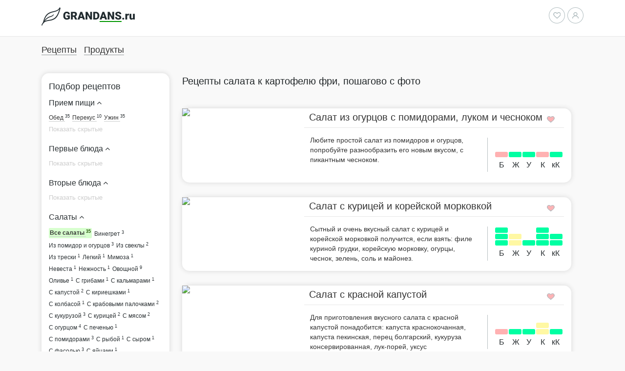

--- FILE ---
content_type: text/html; charset=UTF-8
request_url: https://grandans.ru/recipes/salat-is-all/campanion-is-fries/
body_size: 29225
content:
<!DOCTYPE html>
<html>
	<head>
<!-- Google Tag Manager -->
<!-- End Google Tag Manager -->
		<meta http-equiv="Content-Type" content="text/html; charset=UTF-8" />
<meta name="robots" content="index, follow" />
<meta name="description" content="Рецепты салата к картофелю фри. Удобный поиск рецептов, более 300 параметров для поиска." />
<script type="text/javascript" data-skip-moving="true">(function(w, d, n) {var cl = "bx-core";var ht = d.documentElement;var htc = ht ? ht.className : undefined;if (htc === undefined || htc.indexOf(cl) !== -1){return;}var ua = n.userAgent;if (/(iPad;)|(iPhone;)/i.test(ua)){cl += " bx-ios";}else if (/Windows/i.test(ua)){cl += ' bx-win';}else if (/Macintosh/i.test(ua)){cl += " bx-mac";}else if (/Linux/i.test(ua) && !/Android/i.test(ua)){cl += " bx-linux";}else if (/Android/i.test(ua)){cl += " bx-android";}cl += (/(ipad|iphone|android|mobile|touch)/i.test(ua) ? " bx-touch" : " bx-no-touch");cl += w.devicePixelRatio && w.devicePixelRatio >= 2? " bx-retina": " bx-no-retina";var ieVersion = -1;if (/AppleWebKit/.test(ua)){cl += " bx-chrome";}else if (/Opera/.test(ua)){cl += " bx-opera";}else if (/Firefox/.test(ua)){cl += " bx-firefox";}ht.className = htc ? htc + " " + cl : cl;})(window, document, navigator);</script>


<link href="/bitrix/css/main/bootstrap.min.css?1702790517121371" type="text/css"  rel="stylesheet" />
<link href="/bitrix/css/main/font-awesome.min.css?168207633423748" type="text/css"  rel="stylesheet" />
<link href="/bitrix/js/ui/design-tokens/dist/ui.design-tokens.min.css?171223627223233" type="text/css"  rel="stylesheet" />
<link href="/bitrix/js/ui/fonts/opensans/ui.font.opensans.min.css?17026589402320" type="text/css"  rel="stylesheet" />
<link href="/bitrix/js/main/popup/dist/main.popup.bundle.min.css?170265934126598" type="text/css"  rel="stylesheet" />
<link href="/bitrix/cache/css/s1/grandans/page_78f93e1e475f5ead5ad50b1ce183c2b9/page_78f93e1e475f5ead5ad50b1ce183c2b9_v1.css?171445007437467" type="text/css"  rel="stylesheet" />
<link href="/bitrix/cache/css/s1/grandans/template_3f19365c33b4a1e5d2232d078e078b38/template_3f19365c33b4a1e5d2232d078e078b38_v1.css?171548029116506" type="text/css"  data-template-style="true" rel="stylesheet" />







		<title>Рецепты салата к картофелю фри, пошагово с фото</title>
		<!-- Yandex.RTB -->
		<link rel="shortcut icon" type="image/x-icon" href="/favicon.ico" /> 
		<meta name="google-site-verification" content="7aX4iCC_h1SZkQ3tpxtA_UL5XG4q0niBHjSmCk6brrE" />
		<meta name="viewport" content="width=device-width, initial-scale=1.0">
		<meta name="yandex-verification" content="f6ecff9caf023db3" />
		<link rel="stylesheet" href="https://maxcdn.bootstrapcdn.com/font-awesome/4.5.0/css/font-awesome.min.css">
										<!-- FancyBox -->
						<link rel="stylesheet" type="text/css" href="/include/fancy/source/jquery.fancybox.css?v=2.1.5" media="screen" />
											<link rel="stylesheet" type="text/css" href="/upload/jquery.fancybox-1.3.4/fancybox/jquery.fancybox-1.3.4.css" media="screen" />
						
	</head>
	<body>
<!-- Google Tag Manager (noscript) -->
<noscript><iframe src="https://www.googletagmanager.com/ns.html?id=GTM-MJVSQC5"
height="0" width="0" style="display:none;visibility:hidden"></iframe></noscript>
<!-- End Google Tag Manager (noscript) -->
<div id="panel">
					</div>
<!-- Yandex.RTB -->
<header>
	<div class="block">
    	<div class="logo"></div>
      <!--div class="client"><div class="icon"></div><div class="link"><a href="#">Для клиентов</a></div></div-->
      <div class="right">
      	<!--div class="city" style="float: left;"><div class="icon"></div><div class="link"><a href="#">Москва</a></div></div-->
        <!--div class="phone">(495) 177-77-55</div-->
        <div class="favorit"><a href="/personal/favorite/"><div class="icon-2"></div></a></div>
        <div class="lk"><div class="icon-2"></div></div>
      </div>
  </div>
</header>
<nav>
<!--'start_frame_cache_LkGdQn'-->
<ul>

			<li><a href="/recipes/" class="selected">Рецепты</a></li>
		
			<li><a href="/product/">Продукты</a></li>
		

</ul>
<!--'end_frame_cache_LkGdQn'-->  <!--div class="right"><div class="basket"></div></div-->
</nav>
<main>



<div id="comp_69a35bd105d41d077490d4077b3103b5"><div class="row">
	<div class="content">
		<div>
						<div class="block-show">Подобрать рецепт</div>
			<div class="block">
						<div class="menu-h1"><div class="col-sm-6 col-md-4 bx-filter-title" style="margin-bottom:10px;"><!--?echo GetMessage("CT_BCSF_FILTER_TITLE")?-->Подбор рецептов</div></div>
		
<form name="arrFilter_form" action="/recipes/salat-is-all/campanion-is-fries/" method="get" class="smartfilter"><input type="hidden" name="bxajaxid" id="bxajaxid_69a35bd105d41d077490d4077b3103b5_8BACKi" value="69a35bd105d41d077490d4077b3103b5" /><input type="hidden" name="AJAX_CALL" value="Y" />						<div class="row">
									<div class="col-sm-6 col-md-4 bx-filter-parameters-box bx-active">
						<span class="bx-filter-container-modef"></span>
						<div class="bx-filter-parameters-box-title" onclick="smartFilter.hideFilterProps(this)">
							<span class="bx-filter-parameters-box-hint">
														Прием пищи																<i data-role="prop_angle" class="fa fa-angle-up"></i>
							</span>
						</div>

						<div class="bx-filter-block" data-role="bx_filter_block">
							<div class="row bx-filter-parameters-box-container">
															
								
																
								
									<div class="col-xs-12">
										                                        
										                                                                                											<!--div class="checkbox"-->
												<label data-role="label_arrFilter_64_2788221432" class="bx-filter-param-label " for="arrFilter_64_2788221432">
													<span class="bx-filter-input-checkbox">
														<input
															type="checkbox"
															value="Y"
															name="arrFilter_64_2788221432"
															id="arrFilter_64_2788221432"
																														onclick="smartFilter.click(this)"
                                                            style="display: none;"
																													/>
														<span class="bx-filter-param-text" title="Обед"><a href="/recipes/meal-is-dinner/salat-is-all/campanion-is-fries/" onclick="BX.ajax.insertToNode('/recipes/meal-is-dinner/salat-is-all/campanion-is-fries/?bxajaxid=69a35bd105d41d077490d4077b3103b5', 'comp_69a35bd105d41d077490d4077b3103b5'); return false;"  class="filter " title="Обед" >Обед&nbsp;</a><sup data-role="count_arrFilter_64_2788221432">35</sup></span>
													</span>
												</label>
											<!--/div-->
										                                                                                											<!--div class="checkbox"-->
												<label data-role="label_arrFilter_64_1212055764" class="bx-filter-param-label " for="arrFilter_64_1212055764">
													<span class="bx-filter-input-checkbox">
														<input
															type="checkbox"
															value="Y"
															name="arrFilter_64_1212055764"
															id="arrFilter_64_1212055764"
																														onclick="smartFilter.click(this)"
                                                            style="display: none;"
																													/>
														<span class="bx-filter-param-text" title="Перекус"><a href="/recipes/meal-is-snack/salat-is-all/campanion-is-fries/" onclick="BX.ajax.insertToNode('/recipes/meal-is-snack/salat-is-all/campanion-is-fries/?bxajaxid=69a35bd105d41d077490d4077b3103b5', 'comp_69a35bd105d41d077490d4077b3103b5'); return false;"  class="filter " title="Перекус" >Перекус&nbsp;</a><sup data-role="count_arrFilter_64_1212055764">10</sup></span>
													</span>
												</label>
											<!--/div-->
										                                                                                											<!--div class="checkbox"-->
												<label data-role="label_arrFilter_64_3510096238" class="bx-filter-param-label " for="arrFilter_64_3510096238">
													<span class="bx-filter-input-checkbox">
														<input
															type="checkbox"
															value="Y"
															name="arrFilter_64_3510096238"
															id="arrFilter_64_3510096238"
																														onclick="smartFilter.click(this)"
                                                            style="display: none;"
																													/>
														<span class="bx-filter-param-text" title="Ужин"><a href="/recipes/meal-is-evening-meal/salat-is-all/campanion-is-fries/" onclick="BX.ajax.insertToNode('/recipes/meal-is-evening-meal/salat-is-all/campanion-is-fries/?bxajaxid=69a35bd105d41d077490d4077b3103b5', 'comp_69a35bd105d41d077490d4077b3103b5'); return false;"  class="filter " title="Ужин" >Ужин&nbsp;</a><sup data-role="count_arrFilter_64_3510096238">35</sup></span>
													</span>
												</label>
											<!--/div-->
										                                                                                											<div class="show_all">
											<p style="font-size: 13px; cursor: pointer; color: #ccc;">Показать скрытые</p>
												<div style="display: none;">
												
											<label class="bx-filter-param-label disabled" for="arrFilter_64_945058907">
													<span class="bx-filter-input-checkbox">
														<input
															type="checkbox"
															value=Y"
															name="arrFilter_64_945058907"
															id="arrFilter_64_945058907"
                                                            style="display: none;"
														/>
														<span class="bx-filter-param-text" title="Завтрак">Завтрак<sup data-role="count_arrFilter_64_945058907">0</sup></span>
													</span>
												</label>
																							</div>
											</div>
																				</div>
														</div>
							<div style="clear: both"></div>
						</div>
					</div>
									<div class="col-sm-6 col-md-4 bx-filter-parameters-box bx-active">
						<span class="bx-filter-container-modef"></span>
						<div class="bx-filter-parameters-box-title" onclick="smartFilter.hideFilterProps(this)">
							<span class="bx-filter-parameters-box-hint">
														Первые блюда																<i data-role="prop_angle" class="fa fa-angle-up"></i>
							</span>
						</div>

						<div class="bx-filter-block" data-role="bx_filter_block">
							<div class="row bx-filter-parameters-box-container">
															
								
																
								
									<div class="col-xs-12">
										                                        
										                                                                                                                                                                                                                                                                                                                                                                                                                                                                                                                                                                                                                                                                                                                                                                                                                                                                                                                                                                                                                                                                                                                                                                                                                                                                                                                                                                                                                                                                                                                                                                                                                                                                                                                                                                                                                                                                                                                                                                                                                                                                                                                                                                                                                                                                                                                                                                                                                                                                                                                                                                                                                                                                                                                                                                                                                                                                                                                                                                                                											<div class="show_all">
											<p style="font-size: 13px; cursor: pointer; color: #ccc;">Показать скрытые</p>
												<div style="display: none;">
												
											<label class="bx-filter-param-label disabled" for="arrFilter_74_3447271878">
													<span class="bx-filter-input-checkbox">
														<input
															type="checkbox"
															value=Y"
															name="arrFilter_74_3447271878"
															id="arrFilter_74_3447271878"
                                                            style="display: none;"
														/>
														<span class="bx-filter-param-text" title="Все первые">Все первые<sup data-role="count_arrFilter_74_3447271878">0</sup></span>
													</span>
												</label>
											
											<label class="bx-filter-param-label disabled" for="arrFilter_74_4191947349">
													<span class="bx-filter-input-checkbox">
														<input
															type="checkbox"
															value=Y"
															name="arrFilter_74_4191947349"
															id="arrFilter_74_4191947349"
                                                            style="display: none;"
														/>
														<span class="bx-filter-param-text" title="Борщ">Борщ<sup data-role="count_arrFilter_74_4191947349">0</sup></span>
													</span>
												</label>
											
											<label class="bx-filter-param-label disabled" for="arrFilter_74_2396732099">
													<span class="bx-filter-input-checkbox">
														<input
															type="checkbox"
															value=Y"
															name="arrFilter_74_2396732099"
															id="arrFilter_74_2396732099"
                                                            style="display: none;"
														/>
														<span class="bx-filter-param-text" title="Ботвинья">Ботвинья<sup data-role="count_arrFilter_74_2396732099">0</sup></span>
													</span>
												</label>
											
											<label class="bx-filter-param-label disabled" for="arrFilter_74_1889509032">
													<span class="bx-filter-input-checkbox">
														<input
															type="checkbox"
															value=Y"
															name="arrFilter_74_1889509032"
															id="arrFilter_74_1889509032"
                                                            style="display: none;"
														/>
														<span class="bx-filter-param-text" title="Бульон">Бульон<sup data-role="count_arrFilter_74_1889509032">0</sup></span>
													</span>
												</label>
											
											<label class="bx-filter-param-label disabled" for="arrFilter_74_127446590">
													<span class="bx-filter-input-checkbox">
														<input
															type="checkbox"
															value=Y"
															name="arrFilter_74_127446590"
															id="arrFilter_74_127446590"
                                                            style="display: none;"
														/>
														<span class="bx-filter-param-text" title="Гаспачо">Гаспачо<sup data-role="count_arrFilter_74_127446590">0</sup></span>
													</span>
												</label>
											
											<label class="bx-filter-param-label disabled" for="arrFilter_74_1394451557">
													<span class="bx-filter-input-checkbox">
														<input
															type="checkbox"
															value=Y"
															name="arrFilter_74_1394451557"
															id="arrFilter_74_1394451557"
                                                            style="display: none;"
														/>
														<span class="bx-filter-param-text" title="Гороховый">Гороховый<sup data-role="count_arrFilter_74_1394451557">0</sup></span>
													</span>
												</label>
											
											<label class="bx-filter-param-label disabled" for="arrFilter_74_3390371295">
													<span class="bx-filter-input-checkbox">
														<input
															type="checkbox"
															value=Y"
															name="arrFilter_74_3390371295"
															id="arrFilter_74_3390371295"
                                                            style="display: none;"
														/>
														<span class="bx-filter-param-text" title="Грибной">Грибной<sup data-role="count_arrFilter_74_3390371295">0</sup></span>
													</span>
												</label>
											
											<label class="bx-filter-param-label disabled" for="arrFilter_74_2660368260">
													<span class="bx-filter-input-checkbox">
														<input
															type="checkbox"
															value=Y"
															name="arrFilter_74_2660368260"
															id="arrFilter_74_2660368260"
                                                            style="display: none;"
														/>
														<span class="bx-filter-param-text" title="Капустняк">Капустняк<sup data-role="count_arrFilter_74_2660368260">0</sup></span>
													</span>
												</label>
											
											<label class="bx-filter-param-label disabled" for="arrFilter_74_3172189513">
													<span class="bx-filter-input-checkbox">
														<input
															type="checkbox"
															value=Y"
															name="arrFilter_74_3172189513"
															id="arrFilter_74_3172189513"
                                                            style="display: none;"
														/>
														<span class="bx-filter-param-text" title="Картофельный">Картофельный<sup data-role="count_arrFilter_74_3172189513">0</sup></span>
													</span>
												</label>
											
											<label class="bx-filter-param-label disabled" for="arrFilter_74_1298878781">
													<span class="bx-filter-input-checkbox">
														<input
															type="checkbox"
															value=Y"
															name="arrFilter_74_1298878781"
															id="arrFilter_74_1298878781"
                                                            style="display: none;"
														/>
														<span class="bx-filter-param-text" title="Крем суп">Крем суп<sup data-role="count_arrFilter_74_1298878781">0</sup></span>
													</span>
												</label>
											
											<label class="bx-filter-param-label disabled" for="arrFilter_74_766302424">
													<span class="bx-filter-input-checkbox">
														<input
															type="checkbox"
															value=Y"
															name="arrFilter_74_766302424"
															id="arrFilter_74_766302424"
                                                            style="display: none;"
														/>
														<span class="bx-filter-param-text" title="Куриный">Куриный<sup data-role="count_arrFilter_74_766302424">0</sup></span>
													</span>
												</label>
											
											<label class="bx-filter-param-label disabled" for="arrFilter_74_1521215566">
													<span class="bx-filter-input-checkbox">
														<input
															type="checkbox"
															value=Y"
															name="arrFilter_74_1521215566"
															id="arrFilter_74_1521215566"
                                                            style="display: none;"
														/>
														<span class="bx-filter-param-text" title="Овощной">Овощной<sup data-role="count_arrFilter_74_1521215566">0</sup></span>
													</span>
												</label>
											
											<label class="bx-filter-param-label disabled" for="arrFilter_74_2741317649">
													<span class="bx-filter-input-checkbox">
														<input
															type="checkbox"
															value=Y"
															name="arrFilter_74_2741317649"
															id="arrFilter_74_2741317649"
                                                            style="display: none;"
														/>
														<span class="bx-filter-param-text" title="Рисовый">Рисовый<sup data-role="count_arrFilter_74_2741317649">0</sup></span>
													</span>
												</label>
											
											<label class="bx-filter-param-label disabled" for="arrFilter_74_980181419">
													<span class="bx-filter-input-checkbox">
														<input
															type="checkbox"
															value=Y"
															name="arrFilter_74_980181419"
															id="arrFilter_74_980181419"
                                                            style="display: none;"
														/>
														<span class="bx-filter-param-text" title="Рыбный">Рыбный<sup data-role="count_arrFilter_74_980181419">0</sup></span>
													</span>
												</label>
											
											<label class="bx-filter-param-label disabled" for="arrFilter_74_1893807361">
													<span class="bx-filter-input-checkbox">
														<input
															type="checkbox"
															value=Y"
															name="arrFilter_74_1893807361"
															id="arrFilter_74_1893807361"
                                                            style="display: none;"
														/>
														<span class="bx-filter-param-text" title="С галушками">С галушками<sup data-role="count_arrFilter_74_1893807361">0</sup></span>
													</span>
												</label>
											
											<label class="bx-filter-param-label disabled" for="arrFilter_74_132515223">
													<span class="bx-filter-input-checkbox">
														<input
															type="checkbox"
															value=Y"
															name="arrFilter_74_132515223"
															id="arrFilter_74_132515223"
                                                            style="display: none;"
														/>
														<span class="bx-filter-param-text" title="С клецками">С клецками<sup data-role="count_arrFilter_74_132515223">0</sup></span>
													</span>
												</label>
											
											<label class="bx-filter-param-label disabled" for="arrFilter_74_2666484781">
													<span class="bx-filter-input-checkbox">
														<input
															type="checkbox"
															value=Y"
															name="arrFilter_74_2666484781"
															id="arrFilter_74_2666484781"
                                                            style="display: none;"
														/>
														<span class="bx-filter-param-text" title="С морепродуктами">С морепродуктами<sup data-role="count_arrFilter_74_2666484781">0</sup></span>
													</span>
												</label>
											
											<label class="bx-filter-param-label disabled" for="arrFilter_74_4001734818">
													<span class="bx-filter-input-checkbox">
														<input
															type="checkbox"
															value=Y"
															name="arrFilter_74_4001734818"
															id="arrFilter_74_4001734818"
                                                            style="display: none;"
														/>
														<span class="bx-filter-param-text" title="С фасолью">С фасолью<sup data-role="count_arrFilter_74_4001734818">0</sup></span>
													</span>
												</label>
											
											<label class="bx-filter-param-label disabled" for="arrFilter_74_319261745">
													<span class="bx-filter-input-checkbox">
														<input
															type="checkbox"
															value=Y"
															name="arrFilter_74_319261745"
															id="arrFilter_74_319261745"
                                                            style="display: none;"
														/>
														<span class="bx-filter-param-text" title="С фрикадельками">С фрикадельками<sup data-role="count_arrFilter_74_319261745">0</sup></span>
													</span>
												</label>
											
											<label class="bx-filter-param-label disabled" for="arrFilter_74_2575470644">
													<span class="bx-filter-input-checkbox">
														<input
															type="checkbox"
															value=Y"
															name="arrFilter_74_2575470644"
															id="arrFilter_74_2575470644"
                                                            style="display: none;"
														/>
														<span class="bx-filter-param-text" title="Сливочный">Сливочный<sup data-role="count_arrFilter_74_2575470644">0</sup></span>
													</span>
												</label>
											
											<label class="bx-filter-param-label disabled" for="arrFilter_74_3563192455">
													<span class="bx-filter-input-checkbox">
														<input
															type="checkbox"
															value=Y"
															name="arrFilter_74_3563192455"
															id="arrFilter_74_3563192455"
                                                            style="display: none;"
														/>
														<span class="bx-filter-param-text" title="Сырный">Сырный<sup data-role="count_arrFilter_74_3563192455">0</sup></span>
													</span>
												</label>
											
											<label class="bx-filter-param-label disabled" for="arrFilter_74_1023518130">
													<span class="bx-filter-input-checkbox">
														<input
															type="checkbox"
															value=Y"
															name="arrFilter_74_1023518130"
															id="arrFilter_74_1023518130"
                                                            style="display: none;"
														/>
														<span class="bx-filter-param-text" title="Томатный">Томатный<sup data-role="count_arrFilter_74_1023518130">0</sup></span>
													</span>
												</label>
											
											<label class="bx-filter-param-label disabled" for="arrFilter_74_3918974738">
													<span class="bx-filter-input-checkbox">
														<input
															type="checkbox"
															value=Y"
															name="arrFilter_74_3918974738"
															id="arrFilter_74_3918974738"
                                                            style="display: none;"
														/>
														<span class="bx-filter-param-text" title="Кулеш">Кулеш<sup data-role="count_arrFilter_74_3918974738">0</sup></span>
													</span>
												</label>
											
											<label class="bx-filter-param-label disabled" for="arrFilter_74_2012371633">
													<span class="bx-filter-input-checkbox">
														<input
															type="checkbox"
															value=Y"
															name="arrFilter_74_2012371633"
															id="arrFilter_74_2012371633"
                                                            style="display: none;"
														/>
														<span class="bx-filter-param-text" title="Лагман">Лагман<sup data-role="count_arrFilter_74_2012371633">0</sup></span>
													</span>
												</label>
											
											<label class="bx-filter-param-label disabled" for="arrFilter_74_4158667338">
													<span class="bx-filter-input-checkbox">
														<input
															type="checkbox"
															value=Y"
															name="arrFilter_74_4158667338"
															id="arrFilter_74_4158667338"
                                                            style="display: none;"
														/>
														<span class="bx-filter-param-text" title="Молочный суп">Молочный суп<sup data-role="count_arrFilter_74_4158667338">0</sup></span>
													</span>
												</label>
											
											<label class="bx-filter-param-label disabled" for="arrFilter_74_2583444381">
													<span class="bx-filter-input-checkbox">
														<input
															type="checkbox"
															value=Y"
															name="arrFilter_74_2583444381"
															id="arrFilter_74_2583444381"
                                                            style="display: none;"
														/>
														<span class="bx-filter-param-text" title="Окрошка">Окрошка<sup data-role="count_arrFilter_74_2583444381">0</sup></span>
													</span>
												</label>
											
											<label class="bx-filter-param-label disabled" for="arrFilter_74_4009429771">
													<span class="bx-filter-input-checkbox">
														<input
															type="checkbox"
															value=Y"
															name="arrFilter_74_4009429771"
															id="arrFilter_74_4009429771"
                                                            style="display: none;"
														/>
														<span class="bx-filter-param-text" title="Рассольник">Рассольник<sup data-role="count_arrFilter_74_4009429771">0</sup></span>
													</span>
												</label>
											
											<label class="bx-filter-param-label disabled" for="arrFilter_74_2118391450">
													<span class="bx-filter-input-checkbox">
														<input
															type="checkbox"
															value=Y"
															name="arrFilter_74_2118391450"
															id="arrFilter_74_2118391450"
                                                            style="display: none;"
														/>
														<span class="bx-filter-param-text" title="Свекольник">Свекольник<sup data-role="count_arrFilter_74_2118391450">0</sup></span>
													</span>
												</label>
											
											<label class="bx-filter-param-label disabled" for="arrFilter_74_155395596">
													<span class="bx-filter-input-checkbox">
														<input
															type="checkbox"
															value=Y"
															name="arrFilter_74_155395596"
															id="arrFilter_74_155395596"
                                                            style="display: none;"
														/>
														<span class="bx-filter-param-text" title="Сладкий суп">Сладкий суп<sup data-role="count_arrFilter_74_155395596">0</sup></span>
													</span>
												</label>
											
											<label class="bx-filter-param-label disabled" for="arrFilter_74_1770303465">
													<span class="bx-filter-input-checkbox">
														<input
															type="checkbox"
															value=Y"
															name="arrFilter_74_1770303465"
															id="arrFilter_74_1770303465"
                                                            style="display: none;"
														/>
														<span class="bx-filter-param-text" title="Солянка">Солянка<sup data-role="count_arrFilter_74_1770303465">0</sup></span>
													</span>
												</label>
											
											<label class="bx-filter-param-label disabled" for="arrFilter_74_511942527">
													<span class="bx-filter-input-checkbox">
														<input
															type="checkbox"
															value=Y"
															name="arrFilter_74_511942527"
															id="arrFilter_74_511942527"
                                                            style="display: none;"
														/>
														<span class="bx-filter-param-text" title="Супы">Супы<sup data-role="count_arrFilter_74_511942527">0</sup></span>
													</span>
												</label>
											
											<label class="bx-filter-param-label disabled" for="arrFilter_74_1734289371">
													<span class="bx-filter-input-checkbox">
														<input
															type="checkbox"
															value=Y"
															name="arrFilter_74_1734289371"
															id="arrFilter_74_1734289371"
                                                            style="display: none;"
														/>
														<span class="bx-filter-param-text" title="Суп-пюре">Суп-пюре<sup data-role="count_arrFilter_74_1734289371">0</sup></span>
													</span>
												</label>
											
											<label class="bx-filter-param-label disabled" for="arrFilter_74_2274021061">
													<span class="bx-filter-input-checkbox">
														<input
															type="checkbox"
															value=Y"
															name="arrFilter_74_2274021061"
															id="arrFilter_74_2274021061"
                                                            style="display: none;"
														/>
														<span class="bx-filter-param-text" title="Уха">Уха<sup data-role="count_arrFilter_74_2274021061">0</sup></span>
													</span>
												</label>
											
											<label class="bx-filter-param-label disabled" for="arrFilter_74_4035837523">
													<span class="bx-filter-input-checkbox">
														<input
															type="checkbox"
															value=Y"
															name="arrFilter_74_4035837523"
															id="arrFilter_74_4035837523"
                                                            style="display: none;"
														/>
														<span class="bx-filter-param-text" title="Харчо">Харчо<sup data-role="count_arrFilter_74_4035837523">0</sup></span>
													</span>
												</label>
											
											<label class="bx-filter-param-label disabled" for="arrFilter_74_435051366">
													<span class="bx-filter-input-checkbox">
														<input
															type="checkbox"
															value=Y"
															name="arrFilter_74_435051366"
															id="arrFilter_74_435051366"
                                                            style="display: none;"
														/>
														<span class="bx-filter-param-text" title="Шурпа">Шурпа<sup data-role="count_arrFilter_74_435051366">0</sup></span>
													</span>
												</label>
											
											<label class="bx-filter-param-label disabled" for="arrFilter_74_2162625244">
													<span class="bx-filter-input-checkbox">
														<input
															type="checkbox"
															value=Y"
															name="arrFilter_74_2162625244"
															id="arrFilter_74_2162625244"
                                                            style="display: none;"
														/>
														<span class="bx-filter-param-text" title="Щи">Щи<sup data-role="count_arrFilter_74_2162625244">0</sup></span>
													</span>
												</label>
																							</div>
											</div>
																				</div>
														</div>
							<div style="clear: both"></div>
						</div>
					</div>
									<div class="col-sm-6 col-md-4 bx-filter-parameters-box bx-active">
						<span class="bx-filter-container-modef"></span>
						<div class="bx-filter-parameters-box-title" onclick="smartFilter.hideFilterProps(this)">
							<span class="bx-filter-parameters-box-hint">
														Вторые блюда																<i data-role="prop_angle" class="fa fa-angle-up"></i>
							</span>
						</div>

						<div class="bx-filter-block" data-role="bx_filter_block">
							<div class="row bx-filter-parameters-box-container">
															
								
																
								
									<div class="col-xs-12">
										                                        
										                                                                                                                                                                                                                                                                                                                                                                                                                                                                                                                                                                                                                                                                                                                                                                                                                                                                                                                                                                                                                                                                                                                                                                                                                                                                                                                                                                                                                                                                                                                                                                                                                                                                                                                                                                                                                                                                                                                                                                                                                                                                                                                                                                                                                                                                                                                                                                                                                                                                                                                                                                                                                                                                                                                                                                                                                                                                                                                                                                                                                                                                                                                                                                                                                                                                                                                                                                                                                                                                                                                                                                                                                                                                                                                                                                                                                                                                                                                                                                                                                                                                                                                                                                                                                                                                                                                                                                                                                                                                                                                                                                                                                                                                                                                                                                                                                                                                                                                                                                                                                                                                                                                                                                                                                                                                                                                                                                                                                											<div class="show_all">
											<p style="font-size: 13px; cursor: pointer; color: #ccc;">Показать скрытые</p>
												<div style="display: none;">
												
											<label class="bx-filter-param-label disabled" for="arrFilter_75_1416650876">
													<span class="bx-filter-input-checkbox">
														<input
															type="checkbox"
															value=Y"
															name="arrFilter_75_1416650876"
															id="arrFilter_75_1416650876"
                                                            style="display: none;"
														/>
														<span class="bx-filter-param-text" title="Все вторые">Все вторые<sup data-role="count_arrFilter_75_1416650876">0</sup></span>
													</span>
												</label>
											
											<label class="bx-filter-param-label disabled" for="arrFilter_75_482052751">
													<span class="bx-filter-input-checkbox">
														<input
															type="checkbox"
															value=Y"
															name="arrFilter_75_482052751"
															id="arrFilter_75_482052751"
                                                            style="display: none;"
														/>
														<span class="bx-filter-param-text" title="Бефстроганов">Бефстроганов<sup data-role="count_arrFilter_75_482052751">0</sup></span>
													</span>
												</label>
											
											<label class="bx-filter-param-label disabled" for="arrFilter_75_1807530521">
													<span class="bx-filter-input-checkbox">
														<input
															type="checkbox"
															value=Y"
															name="arrFilter_75_1807530521"
															id="arrFilter_75_1807530521"
                                                            style="display: none;"
														/>
														<span class="bx-filter-param-text" title="Бефстроганов из говядины">Бефстроганов из говядины<sup data-role="count_arrFilter_75_1807530521">0</sup></span>
													</span>
												</label>
											
											<label class="bx-filter-param-label disabled" for="arrFilter_75_4124585914">
													<span class="bx-filter-input-checkbox">
														<input
															type="checkbox"
															value=Y"
															name="arrFilter_75_4124585914"
															id="arrFilter_75_4124585914"
                                                            style="display: none;"
														/>
														<span class="bx-filter-param-text" title="Бефстроганов из свинины">Бефстроганов из свинины<sup data-role="count_arrFilter_75_4124585914">0</sup></span>
													</span>
												</label>
											
											<label class="bx-filter-param-label disabled" for="arrFilter_75_778719264">
													<span class="bx-filter-input-checkbox">
														<input
															type="checkbox"
															value=Y"
															name="arrFilter_75_778719264"
															id="arrFilter_75_778719264"
                                                            style="display: none;"
														/>
														<span class="bx-filter-param-text" title="Вареники">Вареники<sup data-role="count_arrFilter_75_778719264">0</sup></span>
													</span>
												</label>
											
											<label class="bx-filter-param-label disabled" for="arrFilter_75_1139967385">
													<span class="bx-filter-input-checkbox">
														<input
															type="checkbox"
															value=Y"
															name="arrFilter_75_1139967385"
															id="arrFilter_75_1139967385"
                                                            style="display: none;"
														/>
														<span class="bx-filter-param-text" title="Гарниры">Гарниры<sup data-role="count_arrFilter_75_1139967385">0</sup></span>
													</span>
												</label>
											
											<label class="bx-filter-param-label disabled" for="arrFilter_75_1990796034">
													<span class="bx-filter-input-checkbox">
														<input
															type="checkbox"
															value=Y"
															name="arrFilter_75_1990796034"
															id="arrFilter_75_1990796034"
                                                            style="display: none;"
														/>
														<span class="bx-filter-param-text" title="Говядина">Говядина<sup data-role="count_arrFilter_75_1990796034">0</sup></span>
													</span>
												</label>
											
											<label class="bx-filter-param-label disabled" for="arrFilter_75_36358138">
													<span class="bx-filter-input-checkbox">
														<input
															type="checkbox"
															value=Y"
															name="arrFilter_75_36358138"
															id="arrFilter_75_36358138"
                                                            style="display: none;"
														/>
														<span class="bx-filter-param-text" title="Говяжья печень">Говяжья печень<sup data-role="count_arrFilter_75_36358138">0</sup></span>
													</span>
												</label>
											
											<label class="bx-filter-param-label disabled" for="arrFilter_75_2136814527">
													<span class="bx-filter-input-checkbox">
														<input
															type="checkbox"
															value=Y"
															name="arrFilter_75_2136814527"
															id="arrFilter_75_2136814527"
                                                            style="display: none;"
														/>
														<span class="bx-filter-param-text" title="Голубцы">Голубцы<sup data-role="count_arrFilter_75_2136814527">0</sup></span>
													</span>
												</label>
											
											<label class="bx-filter-param-label disabled" for="arrFilter_75_7109027">
													<span class="bx-filter-input-checkbox">
														<input
															type="checkbox"
															value=Y"
															name="arrFilter_75_7109027"
															id="arrFilter_75_7109027"
                                                            style="display: none;"
														/>
														<span class="bx-filter-param-text" title="Грибы в горшочке">Грибы в горшочке<sup data-role="count_arrFilter_75_7109027">0</sup></span>
													</span>
												</label>
											
											<label class="bx-filter-param-label disabled" for="arrFilter_75_3864289797">
													<span class="bx-filter-input-checkbox">
														<input
															type="checkbox"
															value=Y"
															name="arrFilter_75_3864289797"
															id="arrFilter_75_3864289797"
                                                            style="display: none;"
														/>
														<span class="bx-filter-param-text" title="Гуляш">Гуляш<sup data-role="count_arrFilter_75_3864289797">0</sup></span>
													</span>
												</label>
											
											<label class="bx-filter-param-label disabled" for="arrFilter_75_3677994516">
													<span class="bx-filter-input-checkbox">
														<input
															type="checkbox"
															value=Y"
															name="arrFilter_75_3677994516"
															id="arrFilter_75_3677994516"
                                                            style="display: none;"
														/>
														<span class="bx-filter-param-text" title="Домашние пельмени">Домашние пельмени<sup data-role="count_arrFilter_75_3677994516">0</sup></span>
													</span>
												</label>
											
											<label class="bx-filter-param-label disabled" for="arrFilter_75_3498774768">
													<span class="bx-filter-input-checkbox">
														<input
															type="checkbox"
															value=Y"
															name="arrFilter_75_3498774768"
															id="arrFilter_75_3498774768"
                                                            style="display: none;"
														/>
														<span class="bx-filter-param-text" title="Жареная рыба">Жареная рыба<sup data-role="count_arrFilter_75_3498774768">0</sup></span>
													</span>
												</label>
											
											<label class="bx-filter-param-label disabled" for="arrFilter_75_630891090">
													<span class="bx-filter-input-checkbox">
														<input
															type="checkbox"
															value=Y"
															name="arrFilter_75_630891090"
															id="arrFilter_75_630891090"
                                                            style="display: none;"
														/>
														<span class="bx-filter-param-text" title="Жареные грибы">Жареные грибы<sup data-role="count_arrFilter_75_630891090">0</sup></span>
													</span>
												</label>
											
											<label class="bx-filter-param-label disabled" for="arrFilter_75_2003519797">
													<span class="bx-filter-input-checkbox">
														<input
															type="checkbox"
															value=Y"
															name="arrFilter_75_2003519797"
															id="arrFilter_75_2003519797"
                                                            style="display: none;"
														/>
														<span class="bx-filter-param-text" title="Жареные шампиньоны">Жареные шампиньоны<sup data-role="count_arrFilter_75_2003519797">0</sup></span>
													</span>
												</label>
											
											<label class="bx-filter-param-label disabled" for="arrFilter_75_2836788418">
													<span class="bx-filter-input-checkbox">
														<input
															type="checkbox"
															value=Y"
															name="arrFilter_75_2836788418"
															id="arrFilter_75_2836788418"
                                                            style="display: none;"
														/>
														<span class="bx-filter-param-text" title="Заливное">Заливное<sup data-role="count_arrFilter_75_2836788418">0</sup></span>
													</span>
												</label>
											
											<label class="bx-filter-param-label disabled" for="arrFilter_75_3297583483">
													<span class="bx-filter-input-checkbox">
														<input
															type="checkbox"
															value=Y"
															name="arrFilter_75_3297583483"
															id="arrFilter_75_3297583483"
                                                            style="display: none;"
														/>
														<span class="bx-filter-param-text" title="Запеченная рыба">Запеченная рыба<sup data-role="count_arrFilter_75_3297583483">0</sup></span>
													</span>
												</label>
											
											<label class="bx-filter-param-label disabled" for="arrFilter_75_2243091253">
													<span class="bx-filter-input-checkbox">
														<input
															type="checkbox"
															value=Y"
															name="arrFilter_75_2243091253"
															id="arrFilter_75_2243091253"
                                                            style="display: none;"
														/>
														<span class="bx-filter-param-text" title="Запеченные овощи">Запеченные овощи<sup data-role="count_arrFilter_75_2243091253">0</sup></span>
													</span>
												</label>
											
											<label class="bx-filter-param-label disabled" for="arrFilter_75_1568960705">
													<span class="bx-filter-input-checkbox">
														<input
															type="checkbox"
															value=Y"
															name="arrFilter_75_1568960705"
															id="arrFilter_75_1568960705"
                                                            style="display: none;"
														/>
														<span class="bx-filter-param-text" title="Из яиц">Из яиц<sup data-role="count_arrFilter_75_1568960705">0</sup></span>
													</span>
												</label>
											
											<label class="bx-filter-param-label disabled" for="arrFilter_75_1398798579">
													<span class="bx-filter-input-checkbox">
														<input
															type="checkbox"
															value=Y"
															name="arrFilter_75_1398798579"
															id="arrFilter_75_1398798579"
                                                            style="display: none;"
														/>
														<span class="bx-filter-param-text" title="Индейка">Индейка<sup data-role="count_arrFilter_75_1398798579">0</sup></span>
													</span>
												</label>
											
											<label class="bx-filter-param-label disabled" for="arrFilter_75_1941964244">
													<span class="bx-filter-input-checkbox">
														<input
															type="checkbox"
															value=Y"
															name="arrFilter_75_1941964244"
															id="arrFilter_75_1941964244"
                                                            style="display: none;"
														/>
														<span class="bx-filter-param-text" title="Картошка с грибами">Картошка с грибами<sup data-role="count_arrFilter_75_1941964244">0</sup></span>
													</span>
												</label>
											
											<label class="bx-filter-param-label disabled" for="arrFilter_75_1163733943">
													<span class="bx-filter-input-checkbox">
														<input
															type="checkbox"
															value=Y"
															name="arrFilter_75_1163733943"
															id="arrFilter_75_1163733943"
                                                            style="display: none;"
														/>
														<span class="bx-filter-param-text" title="Картошка с капустой">Картошка с капустой<sup data-role="count_arrFilter_75_1163733943">0</sup></span>
													</span>
												</label>
											
											<label class="bx-filter-param-label disabled" for="arrFilter_75_169655664">
													<span class="bx-filter-input-checkbox">
														<input
															type="checkbox"
															value=Y"
															name="arrFilter_75_169655664"
															id="arrFilter_75_169655664"
                                                            style="display: none;"
														/>
														<span class="bx-filter-param-text" title="Картошка с мясом">Картошка с мясом<sup data-role="count_arrFilter_75_169655664">0</sup></span>
													</span>
												</label>
											
											<label class="bx-filter-param-label disabled" for="arrFilter_75_1630258919">
													<span class="bx-filter-input-checkbox">
														<input
															type="checkbox"
															value=Y"
															name="arrFilter_75_1630258919"
															id="arrFilter_75_1630258919"
                                                            style="display: none;"
														/>
														<span class="bx-filter-param-text" title="Каша">Каша<sup data-role="count_arrFilter_75_1630258919">0</sup></span>
													</span>
												</label>
											
											<label class="bx-filter-param-label disabled" for="arrFilter_75_314959366">
													<span class="bx-filter-input-checkbox">
														<input
															type="checkbox"
															value=Y"
															name="arrFilter_75_314959366"
															id="arrFilter_75_314959366"
                                                            style="display: none;"
														/>
														<span class="bx-filter-param-text" title="Каша на молоке">Каша на молоке<sup data-role="count_arrFilter_75_314959366">0</sup></span>
													</span>
												</label>
											
											<label class="bx-filter-param-label disabled" for="arrFilter_75_2438156947">
													<span class="bx-filter-input-checkbox">
														<input
															type="checkbox"
															value=Y"
															name="arrFilter_75_2438156947"
															id="arrFilter_75_2438156947"
                                                            style="display: none;"
														/>
														<span class="bx-filter-param-text" title="Колбаса домашняя">Колбаса домашняя<sup data-role="count_arrFilter_75_2438156947">0</sup></span>
													</span>
												</label>
											
											<label class="bx-filter-param-label disabled" for="arrFilter_75_4163016541">
													<span class="bx-filter-input-checkbox">
														<input
															type="checkbox"
															value=Y"
															name="arrFilter_75_4163016541"
															id="arrFilter_75_4163016541"
                                                            style="display: none;"
														/>
														<span class="bx-filter-param-text" title="Котлеты">Котлеты<sup data-role="count_arrFilter_75_4163016541">0</sup></span>
													</span>
												</label>
											
											<label class="bx-filter-param-label disabled" for="arrFilter_75_3778651676">
													<span class="bx-filter-input-checkbox">
														<input
															type="checkbox"
															value=Y"
															name="arrFilter_75_3778651676"
															id="arrFilter_75_3778651676"
                                                            style="display: none;"
														/>
														<span class="bx-filter-param-text" title="Куриная грудка">Куриная грудка<sup data-role="count_arrFilter_75_3778651676">0</sup></span>
													</span>
												</label>
											
											<label class="bx-filter-param-label disabled" for="arrFilter_75_1192990190">
													<span class="bx-filter-input-checkbox">
														<input
															type="checkbox"
															value=Y"
															name="arrFilter_75_1192990190"
															id="arrFilter_75_1192990190"
                                                            style="display: none;"
														/>
														<span class="bx-filter-param-text" title="Куриная печень">Куриная печень<sup data-role="count_arrFilter_75_1192990190">0</sup></span>
													</span>
												</label>
											
											<label class="bx-filter-param-label disabled" for="arrFilter_75_1904655245">
													<span class="bx-filter-input-checkbox">
														<input
															type="checkbox"
															value=Y"
															name="arrFilter_75_1904655245"
															id="arrFilter_75_1904655245"
                                                            style="display: none;"
														/>
														<span class="bx-filter-param-text" title="Куриные крылышки">Куриные крылышки<sup data-role="count_arrFilter_75_1904655245">0</sup></span>
													</span>
												</label>
											
											<label class="bx-filter-param-label disabled" for="arrFilter_75_109153051">
													<span class="bx-filter-input-checkbox">
														<input
															type="checkbox"
															value=Y"
															name="arrFilter_75_109153051"
															id="arrFilter_75_109153051"
                                                            style="display: none;"
														/>
														<span class="bx-filter-param-text" title="Куриные ножки">Куриные ножки<sup data-role="count_arrFilter_75_109153051">0</sup></span>
													</span>
												</label>
											
											<label class="bx-filter-param-label disabled" for="arrFilter_75_865628438">
													<span class="bx-filter-input-checkbox">
														<input
															type="checkbox"
															value=Y"
															name="arrFilter_75_865628438"
															id="arrFilter_75_865628438"
                                                            style="display: none;"
														/>
														<span class="bx-filter-param-text" title="Куриные ножки с картошкой">Куриные ножки с картошкой<sup data-role="count_arrFilter_75_865628438">0</sup></span>
													</span>
												</label>
											
											<label class="bx-filter-param-label disabled" for="arrFilter_75_1151287680">
													<span class="bx-filter-input-checkbox">
														<input
															type="checkbox"
															value=Y"
															name="arrFilter_75_1151287680"
															id="arrFilter_75_1151287680"
                                                            style="display: none;"
														/>
														<span class="bx-filter-param-text" title="Куриный рулет">Куриный рулет<sup data-role="count_arrFilter_75_1151287680">0</sup></span>
													</span>
												</label>
											
											<label class="bx-filter-param-label disabled" for="arrFilter_75_2016475046">
													<span class="bx-filter-input-checkbox">
														<input
															type="checkbox"
															value=Y"
															name="arrFilter_75_2016475046"
															id="arrFilter_75_2016475046"
                                                            style="display: none;"
														/>
														<span class="bx-filter-param-text" title="Курица">Курица<sup data-role="count_arrFilter_75_2016475046">0</sup></span>
													</span>
												</label>
											
											<label class="bx-filter-param-label disabled" for="arrFilter_75_2401609675">
													<span class="bx-filter-input-checkbox">
														<input
															type="checkbox"
															value=Y"
															name="arrFilter_75_2401609675"
															id="arrFilter_75_2401609675"
                                                            style="display: none;"
														/>
														<span class="bx-filter-param-text" title="Макароны">Макароны<sup data-role="count_arrFilter_75_2401609675">0</sup></span>
													</span>
												</label>
											
											<label class="bx-filter-param-label disabled" for="arrFilter_75_3804066418">
													<span class="bx-filter-input-checkbox">
														<input
															type="checkbox"
															value=Y"
															name="arrFilter_75_3804066418"
															id="arrFilter_75_3804066418"
                                                            style="display: none;"
														/>
														<span class="bx-filter-param-text" title="Манная каша">Манная каша<sup data-role="count_arrFilter_75_3804066418">0</sup></span>
													</span>
												</label>
											
											<label class="bx-filter-param-label disabled" for="arrFilter_75_530233946">
													<span class="bx-filter-input-checkbox">
														<input
															type="checkbox"
															value=Y"
															name="arrFilter_75_530233946"
															id="arrFilter_75_530233946"
                                                            style="display: none;"
														/>
														<span class="bx-filter-param-text" title="Манты">Манты<sup data-role="count_arrFilter_75_530233946">0</sup></span>
													</span>
												</label>
											
											<label class="bx-filter-param-label disabled" for="arrFilter_75_1081496055">
													<span class="bx-filter-input-checkbox">
														<input
															type="checkbox"
															value=Y"
															name="arrFilter_75_1081496055"
															id="arrFilter_75_1081496055"
                                                            style="display: none;"
														/>
														<span class="bx-filter-param-text" title="Мясо по-французски">Мясо по-французски<sup data-role="count_arrFilter_75_1081496055">0</sup></span>
													</span>
												</label>
											
											<label class="bx-filter-param-label disabled" for="arrFilter_75_2520684170">
													<span class="bx-filter-input-checkbox">
														<input
															type="checkbox"
															value=Y"
															name="arrFilter_75_2520684170"
															id="arrFilter_75_2520684170"
                                                            style="display: none;"
														/>
														<span class="bx-filter-param-text" title="Окорочка">Окорочка<sup data-role="count_arrFilter_75_2520684170">0</sup></span>
													</span>
												</label>
											
											<label class="bx-filter-param-label disabled" for="arrFilter_75_3257044821">
													<span class="bx-filter-input-checkbox">
														<input
															type="checkbox"
															value=Y"
															name="arrFilter_75_3257044821"
															id="arrFilter_75_3257044821"
                                                            style="display: none;"
														/>
														<span class="bx-filter-param-text" title="Омлеты">Омлеты<sup data-role="count_arrFilter_75_3257044821">0</sup></span>
													</span>
												</label>
											
											<label class="bx-filter-param-label disabled" for="arrFilter_75_1246022066">
													<span class="bx-filter-input-checkbox">
														<input
															type="checkbox"
															value=Y"
															name="arrFilter_75_1246022066"
															id="arrFilter_75_1246022066"
                                                            style="display: none;"
														/>
														<span class="bx-filter-param-text" title="Отбивные">Отбивные<sup data-role="count_arrFilter_75_1246022066">0</sup></span>
													</span>
												</label>
											
											<label class="bx-filter-param-label disabled" for="arrFilter_75_844765985">
													<span class="bx-filter-input-checkbox">
														<input
															type="checkbox"
															value=Y"
															name="arrFilter_75_844765985"
															id="arrFilter_75_844765985"
                                                            style="display: none;"
														/>
														<span class="bx-filter-param-text" title="Паштеты">Паштеты<sup data-role="count_arrFilter_75_844765985">0</sup></span>
													</span>
												</label>
											
											<label class="bx-filter-param-label disabled" for="arrFilter_75_1755155148">
													<span class="bx-filter-input-checkbox">
														<input
															type="checkbox"
															value=Y"
															name="arrFilter_75_1755155148"
															id="arrFilter_75_1755155148"
                                                            style="display: none;"
														/>
														<span class="bx-filter-param-text" title="Пельмени">Пельмени<sup data-role="count_arrFilter_75_1755155148">0</sup></span>
													</span>
												</label>
											
											<label class="bx-filter-param-label disabled" for="arrFilter_75_1965946732">
													<span class="bx-filter-input-checkbox">
														<input
															type="checkbox"
															value=Y"
															name="arrFilter_75_1965946732"
															id="arrFilter_75_1965946732"
                                                            style="display: none;"
														/>
														<span class="bx-filter-param-text" title="Печень">Печень<sup data-role="count_arrFilter_75_1965946732">0</sup></span>
													</span>
												</label>
											
											<label class="bx-filter-param-label disabled" for="arrFilter_75_3227791628">
													<span class="bx-filter-input-checkbox">
														<input
															type="checkbox"
															value=Y"
															name="arrFilter_75_3227791628"
															id="arrFilter_75_3227791628"
                                                            style="display: none;"
														/>
														<span class="bx-filter-param-text" title="Ребрышки">Ребрышки<sup data-role="count_arrFilter_75_3227791628">0</sup></span>
													</span>
												</label>
											
											<label class="bx-filter-param-label disabled" for="arrFilter_75_1048932828">
													<span class="bx-filter-input-checkbox">
														<input
															type="checkbox"
															value=Y"
															name="arrFilter_75_1048932828"
															id="arrFilter_75_1048932828"
                                                            style="display: none;"
														/>
														<span class="bx-filter-param-text" title="Рыба">Рыба<sup data-role="count_arrFilter_75_1048932828">0</sup></span>
													</span>
												</label>
											
											<label class="bx-filter-param-label disabled" for="arrFilter_75_2810978406">
													<span class="bx-filter-input-checkbox">
														<input
															type="checkbox"
															value=Y"
															name="arrFilter_75_2810978406"
															id="arrFilter_75_2810978406"
                                                            style="display: none;"
														/>
														<span class="bx-filter-param-text" title="Рыба в кляре">Рыба в кляре<sup data-role="count_arrFilter_75_2810978406">0</sup></span>
													</span>
												</label>
											
											<label class="bx-filter-param-label disabled" for="arrFilter_75_1879477548">
													<span class="bx-filter-input-checkbox">
														<input
															type="checkbox"
															value=Y"
															name="arrFilter_75_1879477548"
															id="arrFilter_75_1879477548"
                                                            style="display: none;"
														/>
														<span class="bx-filter-param-text" title="Рыба в фольге">Рыба в фольге<sup data-role="count_arrFilter_75_1879477548">0</sup></span>
													</span>
												</label>
											
											<label class="bx-filter-param-label disabled" for="arrFilter_75_1233273162">
													<span class="bx-filter-input-checkbox">
														<input
															type="checkbox"
															value=Y"
															name="arrFilter_75_1233273162"
															id="arrFilter_75_1233273162"
                                                            style="display: none;"
														/>
														<span class="bx-filter-param-text" title="Рыба под маринадом">Рыба под маринадом<sup data-role="count_arrFilter_75_1233273162">0</sup></span>
													</span>
												</label>
											
											<label class="bx-filter-param-label disabled" for="arrFilter_75_2699158655">
													<span class="bx-filter-input-checkbox">
														<input
															type="checkbox"
															value=Y"
															name="arrFilter_75_2699158655"
															id="arrFilter_75_2699158655"
                                                            style="display: none;"
														/>
														<span class="bx-filter-param-text" title="Рыбные котлеты">Рыбные котлеты<sup data-role="count_arrFilter_75_2699158655">0</sup></span>
													</span>
												</label>
											
											<label class="bx-filter-param-label disabled" for="arrFilter_75_713244759">
													<span class="bx-filter-input-checkbox">
														<input
															type="checkbox"
															value=Y"
															name="arrFilter_75_713244759"
															id="arrFilter_75_713244759"
                                                            style="display: none;"
														/>
														<span class="bx-filter-param-text" title="Свинина">Свинина<sup data-role="count_arrFilter_75_713244759">0</sup></span>
													</span>
												</label>
											
											<label class="bx-filter-param-label disabled" for="arrFilter_75_807183736">
													<span class="bx-filter-input-checkbox">
														<input
															type="checkbox"
															value=Y"
															name="arrFilter_75_807183736"
															id="arrFilter_75_807183736"
                                                            style="display: none;"
														/>
														<span class="bx-filter-param-text" title="Свиные ребрышки">Свиные ребрышки<sup data-role="count_arrFilter_75_807183736">0</sup></span>
													</span>
												</label>
											
											<label class="bx-filter-param-label disabled" for="arrFilter_75_140116777">
													<span class="bx-filter-input-checkbox">
														<input
															type="checkbox"
															value=Y"
															name="arrFilter_75_140116777"
															id="arrFilter_75_140116777"
                                                            style="display: none;"
														/>
														<span class="bx-filter-param-text" title="Тефтели">Тефтели<sup data-role="count_arrFilter_75_140116777">0</sup></span>
													</span>
												</label>
											
											<label class="bx-filter-param-label disabled" for="arrFilter_75_2041626887">
													<span class="bx-filter-input-checkbox">
														<input
															type="checkbox"
															value=Y"
															name="arrFilter_75_2041626887"
															id="arrFilter_75_2041626887"
                                                            style="display: none;"
														/>
														<span class="bx-filter-param-text" title="Тушеная капуста">Тушеная капуста<sup data-role="count_arrFilter_75_2041626887">0</sup></span>
													</span>
												</label>
											
											<label class="bx-filter-param-label disabled" for="arrFilter_75_427247842">
													<span class="bx-filter-input-checkbox">
														<input
															type="checkbox"
															value=Y"
															name="arrFilter_75_427247842"
															id="arrFilter_75_427247842"
                                                            style="display: none;"
														/>
														<span class="bx-filter-param-text" title="Тушеная капуста с мясом">Тушеная капуста с мясом<sup data-role="count_arrFilter_75_427247842">0</sup></span>
													</span>
												</label>
											
											<label class="bx-filter-param-label disabled" for="arrFilter_75_246935953">
													<span class="bx-filter-input-checkbox">
														<input
															type="checkbox"
															value=Y"
															name="arrFilter_75_246935953"
															id="arrFilter_75_246935953"
                                                            style="display: none;"
														/>
														<span class="bx-filter-param-text" title="Тушеная картошка">Тушеная картошка<sup data-role="count_arrFilter_75_246935953">0</sup></span>
													</span>
												</label>
											
											<label class="bx-filter-param-label disabled" for="arrFilter_75_1852864628">
													<span class="bx-filter-input-checkbox">
														<input
															type="checkbox"
															value=Y"
															name="arrFilter_75_1852864628"
															id="arrFilter_75_1852864628"
                                                            style="display: none;"
														/>
														<span class="bx-filter-param-text" title="Тушеная картошка с мясом">Тушеная картошка с мясом<sup data-role="count_arrFilter_75_1852864628">0</sup></span>
													</span>
												</label>
											
											<label class="bx-filter-param-label disabled" for="arrFilter_75_609798245">
													<span class="bx-filter-input-checkbox">
														<input
															type="checkbox"
															value=Y"
															name="arrFilter_75_609798245"
															id="arrFilter_75_609798245"
                                                            style="display: none;"
														/>
														<span class="bx-filter-param-text" title="Тушенка">Тушенка<sup data-role="count_arrFilter_75_609798245">0</sup></span>
													</span>
												</label>
											
											<label class="bx-filter-param-label disabled" for="arrFilter_75_4072008611">
													<span class="bx-filter-input-checkbox">
														<input
															type="checkbox"
															value=Y"
															name="arrFilter_75_4072008611"
															id="arrFilter_75_4072008611"
                                                            style="display: none;"
														/>
														<span class="bx-filter-param-text" title="Тушеные овощи">Тушеные овощи<sup data-role="count_arrFilter_75_4072008611">0</sup></span>
													</span>
												</label>
											
											<label class="bx-filter-param-label disabled" for="arrFilter_75_1707267728">
													<span class="bx-filter-input-checkbox">
														<input
															type="checkbox"
															value=Y"
															name="arrFilter_75_1707267728"
															id="arrFilter_75_1707267728"
                                                            style="display: none;"
														/>
														<span class="bx-filter-param-text" title="Фаршированные помидоры">Фаршированные помидоры<sup data-role="count_arrFilter_75_1707267728">0</sup></span>
													</span>
												</label>
											
											<label class="bx-filter-param-label disabled" for="arrFilter_75_117554618">
													<span class="bx-filter-input-checkbox">
														<input
															type="checkbox"
															value=Y"
															name="arrFilter_75_117554618"
															id="arrFilter_75_117554618"
                                                            style="display: none;"
														/>
														<span class="bx-filter-param-text" title="Форель в фольге">Форель в фольге<sup data-role="count_arrFilter_75_117554618">0</sup></span>
													</span>
												</label>
											
											<label class="bx-filter-param-label disabled" for="arrFilter_75_2874362523">
													<span class="bx-filter-input-checkbox">
														<input
															type="checkbox"
															value=Y"
															name="arrFilter_75_2874362523"
															id="arrFilter_75_2874362523"
                                                            style="display: none;"
														/>
														<span class="bx-filter-param-text" title="Шашлык">Шашлык<sup data-role="count_arrFilter_75_2874362523">0</sup></span>
													</span>
												</label>
											
											<label class="bx-filter-param-label disabled" for="arrFilter_75_892854072">
													<span class="bx-filter-input-checkbox">
														<input
															type="checkbox"
															value=Y"
															name="arrFilter_75_892854072"
															id="arrFilter_75_892854072"
                                                            style="display: none;"
														/>
														<span class="bx-filter-param-text" title="Шашлык из курицы">Шашлык из курицы<sup data-role="count_arrFilter_75_892854072">0</sup></span>
													</span>
												</label>
											
											<label class="bx-filter-param-label disabled" for="arrFilter_75_3696523789">
													<span class="bx-filter-input-checkbox">
														<input
															type="checkbox"
															value=Y"
															name="arrFilter_75_3696523789"
															id="arrFilter_75_3696523789"
                                                            style="display: none;"
														/>
														<span class="bx-filter-param-text" title="Шашлык из свинины">Шашлык из свинины<sup data-role="count_arrFilter_75_3696523789">0</sup></span>
													</span>
												</label>
											
											<label class="bx-filter-param-label disabled" for="arrFilter_75_3039150019">
													<span class="bx-filter-input-checkbox">
														<input
															type="checkbox"
															value=Y"
															name="arrFilter_75_3039150019"
															id="arrFilter_75_3039150019"
                                                            style="display: none;"
														/>
														<span class="bx-filter-param-text" title="Яичницы">Яичницы<sup data-role="count_arrFilter_75_3039150019">0</sup></span>
													</span>
												</label>
																							</div>
											</div>
																				</div>
														</div>
							<div style="clear: both"></div>
						</div>
					</div>
									<div class="col-sm-6 col-md-4 bx-filter-parameters-box bx-active">
						<span class="bx-filter-container-modef"></span>
						<div class="bx-filter-parameters-box-title" onclick="smartFilter.hideFilterProps(this)">
							<span class="bx-filter-parameters-box-hint">
														Салаты																<i data-role="prop_angle" class="fa fa-angle-up"></i>
							</span>
						</div>

						<div class="bx-filter-block" data-role="bx_filter_block">
							<div class="row bx-filter-parameters-box-container">
															
								
																
								
									<div class="col-xs-12">
										                                        
										                                                                                											<!--div class="checkbox"-->
												<label data-role="label_arrFilter_87_2098957798" class="bx-filter-param-label " for="arrFilter_87_2098957798">
													<span class="bx-filter-input-checkbox">
														<input
															type="checkbox"
															value="Y"
															name="arrFilter_87_2098957798"
															id="arrFilter_87_2098957798"
															checked="checked"															onclick="smartFilter.click(this)"
                                                            style="display: none;"
																													/>
														<span class="bx-filter-param-text-active" title="Все салаты"><a href="/recipes/salat-is-all/campanion-is-fries/" onclick="BX.ajax.insertToNode('/recipes/salat-is-all/campanion-is-fries/?bxajaxid=69a35bd105d41d077490d4077b3103b5', 'comp_69a35bd105d41d077490d4077b3103b5'); return false;"  class="filter " title="Все салаты" >Все салаты&nbsp;</a><sup data-role="count_arrFilter_87_2098957798">35</sup></span>
													</span>
												</label>
											<!--/div-->
										                                                                                											<!--div class="checkbox"-->
												<label data-role="label_arrFilter_87_3717599290" class="bx-filter-param-label " for="arrFilter_87_3717599290">
													<span class="bx-filter-input-checkbox">
														<input
															type="checkbox"
															value="Y"
															name="arrFilter_87_3717599290"
															id="arrFilter_87_3717599290"
																														onclick="smartFilter.click(this)"
                                                            style="display: none;"
																													/>
														<span class="bx-filter-param-text" title="Винегрет">Винегрет&nbsp;</a><sup data-role="count_arrFilter_87_3717599290">3</sup></span>
													</span>
												</label>
											<!--/div-->
										                                                                                											<!--div class="checkbox"-->
												<label data-role="label_arrFilter_87_1475654674" class="bx-filter-param-label " for="arrFilter_87_1475654674">
													<span class="bx-filter-input-checkbox">
														<input
															type="checkbox"
															value="Y"
															name="arrFilter_87_1475654674"
															id="arrFilter_87_1475654674"
																														onclick="smartFilter.click(this)"
                                                            style="display: none;"
																													/>
														<span class="bx-filter-param-text" title="Из помидор и огурцов">Из помидор и огурцов&nbsp;</a><sup data-role="count_arrFilter_87_1475654674">3</sup></span>
													</span>
												</label>
											<!--/div-->
										                                                                                											<!--div class="checkbox"-->
												<label data-role="label_arrFilter_87_3197571367" class="bx-filter-param-label " for="arrFilter_87_3197571367">
													<span class="bx-filter-input-checkbox">
														<input
															type="checkbox"
															value="Y"
															name="arrFilter_87_3197571367"
															id="arrFilter_87_3197571367"
																														onclick="smartFilter.click(this)"
                                                            style="display: none;"
																													/>
														<span class="bx-filter-param-text" title="Из свеклы">Из свеклы&nbsp;</a><sup data-role="count_arrFilter_87_3197571367">2</sup></span>
													</span>
												</label>
											<!--/div-->
										                                                                                											<!--div class="checkbox"-->
												<label data-role="label_arrFilter_87_3381666225" class="bx-filter-param-label " for="arrFilter_87_3381666225">
													<span class="bx-filter-input-checkbox">
														<input
															type="checkbox"
															value="Y"
															name="arrFilter_87_3381666225"
															id="arrFilter_87_3381666225"
																														onclick="smartFilter.click(this)"
                                                            style="display: none;"
																													/>
														<span class="bx-filter-param-text" title="Из трески">Из трески&nbsp;</a><sup data-role="count_arrFilter_87_3381666225">1</sup></span>
													</span>
												</label>
											<!--/div-->
										                                                                                											<!--div class="checkbox"-->
												<label data-role="label_arrFilter_87_1352232971" class="bx-filter-param-label " for="arrFilter_87_1352232971">
													<span class="bx-filter-input-checkbox">
														<input
															type="checkbox"
															value="Y"
															name="arrFilter_87_1352232971"
															id="arrFilter_87_1352232971"
																														onclick="smartFilter.click(this)"
                                                            style="display: none;"
																													/>
														<span class="bx-filter-param-text" title="Легкий">Легкий&nbsp;</a><sup data-role="count_arrFilter_87_1352232971">1</sup></span>
													</span>
												</label>
											<!--/div-->
										                                                                                											<!--div class="checkbox"-->
												<label data-role="label_arrFilter_87_2991094746" class="bx-filter-param-label " for="arrFilter_87_2991094746">
													<span class="bx-filter-input-checkbox">
														<input
															type="checkbox"
															value="Y"
															name="arrFilter_87_2991094746"
															id="arrFilter_87_2991094746"
																														onclick="smartFilter.click(this)"
                                                            style="display: none;"
																													/>
														<span class="bx-filter-param-text" title="Мимоза">Мимоза&nbsp;</a><sup data-role="count_arrFilter_87_2991094746">1</sup></span>
													</span>
												</label>
											<!--/div-->
										                                                                                											<!--div class="checkbox"-->
												<label data-role="label_arrFilter_87_664682653" class="bx-filter-param-label " for="arrFilter_87_664682653">
													<span class="bx-filter-input-checkbox">
														<input
															type="checkbox"
															value="Y"
															name="arrFilter_87_664682653"
															id="arrFilter_87_664682653"
																														onclick="smartFilter.click(this)"
                                                            style="display: none;"
																													/>
														<span class="bx-filter-param-text" title="Невеста">Невеста&nbsp;</a><sup data-role="count_arrFilter_87_664682653">1</sup></span>
													</span>
												</label>
											<!--/div-->
										                                                                                											<!--div class="checkbox"-->
												<label data-role="label_arrFilter_87_3120223550" class="bx-filter-param-label " for="arrFilter_87_3120223550">
													<span class="bx-filter-input-checkbox">
														<input
															type="checkbox"
															value="Y"
															name="arrFilter_87_3120223550"
															id="arrFilter_87_3120223550"
																														onclick="smartFilter.click(this)"
                                                            style="display: none;"
																													/>
														<span class="bx-filter-param-text" title="Нежность">Нежность&nbsp;</a><sup data-role="count_arrFilter_87_3120223550">1</sup></span>
													</span>
												</label>
											<!--/div-->
										                                                                                											<!--div class="checkbox"-->
												<label data-role="label_arrFilter_87_3826441308" class="bx-filter-param-label " for="arrFilter_87_3826441308">
													<span class="bx-filter-input-checkbox">
														<input
															type="checkbox"
															value="Y"
															name="arrFilter_87_3826441308"
															id="arrFilter_87_3826441308"
																														onclick="smartFilter.click(this)"
                                                            style="display: none;"
																													/>
														<span class="bx-filter-param-text" title="Овощной">Овощной&nbsp;</a><sup data-role="count_arrFilter_87_3826441308">9</sup></span>
													</span>
												</label>
											<!--/div-->
										                                                                                											<!--div class="checkbox"-->
												<label data-role="label_arrFilter_87_2467687626" class="bx-filter-param-label " for="arrFilter_87_2467687626">
													<span class="bx-filter-input-checkbox">
														<input
															type="checkbox"
															value="Y"
															name="arrFilter_87_2467687626"
															id="arrFilter_87_2467687626"
																														onclick="smartFilter.click(this)"
                                                            style="display: none;"
																													/>
														<span class="bx-filter-param-text" title="Оливье">Оливье&nbsp;</a><sup data-role="count_arrFilter_87_2467687626">1</sup></span>
													</span>
												</label>
											<!--/div-->
										                                                                                											<!--div class="checkbox"-->
												<label data-role="label_arrFilter_87_1529601775" class="bx-filter-param-label " for="arrFilter_87_1529601775">
													<span class="bx-filter-input-checkbox">
														<input
															type="checkbox"
															value="Y"
															name="arrFilter_87_1529601775"
															id="arrFilter_87_1529601775"
																														onclick="smartFilter.click(this)"
                                                            style="display: none;"
																													/>
														<span class="bx-filter-param-text" title="С грибами">С грибами&nbsp;</a><sup data-role="count_arrFilter_87_1529601775">1</sup></span>
													</span>
												</label>
											<!--/div-->
										                                                                                											<!--div class="checkbox"-->
												<label data-role="label_arrFilter_87_2301619550" class="bx-filter-param-label " for="arrFilter_87_2301619550">
													<span class="bx-filter-input-checkbox">
														<input
															type="checkbox"
															value="Y"
															name="arrFilter_87_2301619550"
															id="arrFilter_87_2301619550"
																														onclick="smartFilter.click(this)"
                                                            style="display: none;"
																													/>
														<span class="bx-filter-param-text" title="С кальмарами">С кальмарами&nbsp;</a><sup data-role="count_arrFilter_87_2301619550">1</sup></span>
													</span>
												</label>
											<!--/div-->
										                                                                                											<!--div class="checkbox"-->
												<label data-role="label_arrFilter_87_9159054" class="bx-filter-param-label " for="arrFilter_87_9159054">
													<span class="bx-filter-input-checkbox">
														<input
															type="checkbox"
															value="Y"
															name="arrFilter_87_9159054"
															id="arrFilter_87_9159054"
																														onclick="smartFilter.click(this)"
                                                            style="display: none;"
																													/>
														<span class="bx-filter-param-text" title="С капустой">С капустой&nbsp;</a><sup data-role="count_arrFilter_87_9159054">2</sup></span>
													</span>
												</label>
											<!--/div-->
										                                                                                											<!--div class="checkbox"-->
												<label data-role="label_arrFilter_87_552830084" class="bx-filter-param-label " for="arrFilter_87_552830084">
													<span class="bx-filter-input-checkbox">
														<input
															type="checkbox"
															value="Y"
															name="arrFilter_87_552830084"
															id="arrFilter_87_552830084"
																														onclick="smartFilter.click(this)"
                                                            style="display: none;"
																													/>
														<span class="bx-filter-param-text" title="С кириешками">С кириешками&nbsp;</a><sup data-role="count_arrFilter_87_552830084">1</sup></span>
													</span>
												</label>
											<!--/div-->
										                                                                                											<!--div class="checkbox"-->
												<label data-role="label_arrFilter_87_2490902739" class="bx-filter-param-label " for="arrFilter_87_2490902739">
													<span class="bx-filter-input-checkbox">
														<input
															type="checkbox"
															value="Y"
															name="arrFilter_87_2490902739"
															id="arrFilter_87_2490902739"
																														onclick="smartFilter.click(this)"
                                                            style="display: none;"
																													/>
														<span class="bx-filter-param-text" title="С колбасой">С колбасой&nbsp;</a><sup data-role="count_arrFilter_87_2490902739">1</sup></span>
													</span>
												</label>
											<!--/div-->
										                                                                                											<!--div class="checkbox"-->
												<label data-role="label_arrFilter_87_1548098294" class="bx-filter-param-label " for="arrFilter_87_1548098294">
													<span class="bx-filter-input-checkbox">
														<input
															type="checkbox"
															value="Y"
															name="arrFilter_87_1548098294"
															id="arrFilter_87_1548098294"
																														onclick="smartFilter.click(this)"
                                                            style="display: none;"
																													/>
														<span class="bx-filter-param-text" title="С крабовыми палочками">С крабовыми палочками&nbsp;</a><sup data-role="count_arrFilter_87_1548098294">2</sup></span>
													</span>
												</label>
											<!--/div-->
										                                                                                											<!--div class="checkbox"-->
												<label data-role="label_arrFilter_87_1015124755" class="bx-filter-param-label " for="arrFilter_87_1015124755">
													<span class="bx-filter-input-checkbox">
														<input
															type="checkbox"
															value="Y"
															name="arrFilter_87_1015124755"
															id="arrFilter_87_1015124755"
																														onclick="smartFilter.click(this)"
                                                            style="display: none;"
																													/>
														<span class="bx-filter-param-text" title="С кукурузой">С кукурузой&nbsp;</a><sup data-role="count_arrFilter_87_1015124755">3</sup></span>
													</span>
												</label>
											<!--/div-->
										                                                                                											<!--div class="checkbox"-->
												<label data-role="label_arrFilter_87_3878939785" class="bx-filter-param-label " for="arrFilter_87_3878939785">
													<span class="bx-filter-input-checkbox">
														<input
															type="checkbox"
															value="Y"
															name="arrFilter_87_3878939785"
															id="arrFilter_87_3878939785"
																														onclick="smartFilter.click(this)"
                                                            style="display: none;"
																													/>
														<span class="bx-filter-param-text" title="С курицей">С курицей&nbsp;</a><sup data-role="count_arrFilter_87_3878939785">2</sup></span>
													</span>
												</label>
											<!--/div-->
										                                                                                											<!--div class="checkbox"-->
												<label data-role="label_arrFilter_87_1777992768" class="bx-filter-param-label " for="arrFilter_87_1777992768">
													<span class="bx-filter-input-checkbox">
														<input
															type="checkbox"
															value="Y"
															name="arrFilter_87_1777992768"
															id="arrFilter_87_1777992768"
																														onclick="smartFilter.click(this)"
                                                            style="display: none;"
																													/>
														<span class="bx-filter-param-text" title="С мясом">С мясом&nbsp;</a><sup data-role="count_arrFilter_87_1777992768">2</sup></span>
													</span>
												</label>
											<!--/div-->
										                                                                                											<!--div class="checkbox"-->
												<label data-role="label_arrFilter_87_3310308172" class="bx-filter-param-label " for="arrFilter_87_3310308172">
													<span class="bx-filter-input-checkbox">
														<input
															type="checkbox"
															value="Y"
															name="arrFilter_87_3310308172"
															id="arrFilter_87_3310308172"
																														onclick="smartFilter.click(this)"
                                                            style="display: none;"
																													/>
														<span class="bx-filter-param-text" title="С огурцом">С огурцом&nbsp;</a><sup data-role="count_arrFilter_87_3310308172">4</sup></span>
													</span>
												</label>
											<!--/div-->
										                                                                                											<!--div class="checkbox"-->
												<label data-role="label_arrFilter_87_1496267808" class="bx-filter-param-label " for="arrFilter_87_1496267808">
													<span class="bx-filter-input-checkbox">
														<input
															type="checkbox"
															value="Y"
															name="arrFilter_87_1496267808"
															id="arrFilter_87_1496267808"
																														onclick="smartFilter.click(this)"
                                                            style="display: none;"
																													/>
														<span class="bx-filter-param-text" title="С печенью">С печенью&nbsp;</a><sup data-role="count_arrFilter_87_1496267808">1</sup></span>
													</span>
												</label>
											<!--/div-->
										                                                                                											<!--div class="checkbox"-->
												<label data-role="label_arrFilter_87_3472745896" class="bx-filter-param-label " for="arrFilter_87_3472745896">
													<span class="bx-filter-input-checkbox">
														<input
															type="checkbox"
															value="Y"
															name="arrFilter_87_3472745896"
															id="arrFilter_87_3472745896"
																														onclick="smartFilter.click(this)"
                                                            style="display: none;"
																													/>
														<span class="bx-filter-param-text" title="С помидорами">С помидорами&nbsp;</a><sup data-role="count_arrFilter_87_3472745896">3</sup></span>
													</span>
												</label>
											<!--/div-->
										                                                                                											<!--div class="checkbox"-->
												<label data-role="label_arrFilter_87_428929231" class="bx-filter-param-label " for="arrFilter_87_428929231">
													<span class="bx-filter-input-checkbox">
														<input
															type="checkbox"
															value="Y"
															name="arrFilter_87_428929231"
															id="arrFilter_87_428929231"
																														onclick="smartFilter.click(this)"
                                                            style="display: none;"
																													/>
														<span class="bx-filter-param-text" title="С рыбой">С рыбой&nbsp;</a><sup data-role="count_arrFilter_87_428929231">1</sup></span>
													</span>
												</label>
											<!--/div-->
										                                                                                											<!--div class="checkbox"-->
												<label data-role="label_arrFilter_87_3816757317" class="bx-filter-param-label " for="arrFilter_87_3816757317">
													<span class="bx-filter-input-checkbox">
														<input
															type="checkbox"
															value="Y"
															name="arrFilter_87_3816757317"
															id="arrFilter_87_3816757317"
																														onclick="smartFilter.click(this)"
                                                            style="display: none;"
																													/>
														<span class="bx-filter-param-text" title="С сыром">С сыром&nbsp;</a><sup data-role="count_arrFilter_87_3816757317">1</sup></span>
													</span>
												</label>
											<!--/div-->
										                                                                                											<!--div class="checkbox"-->
												<label data-role="label_arrFilter_87_519910614" class="bx-filter-param-label " for="arrFilter_87_519910614">
													<span class="bx-filter-input-checkbox">
														<input
															type="checkbox"
															value="Y"
															name="arrFilter_87_519910614"
															id="arrFilter_87_519910614"
																														onclick="smartFilter.click(this)"
                                                            style="display: none;"
																													/>
														<span class="bx-filter-param-text" title="С фасолью">С фасолью&nbsp;</a><sup data-role="count_arrFilter_87_519910614">3</sup></span>
													</span>
												</label>
											<!--/div-->
										                                                                                											<!--div class="checkbox"-->
												<label data-role="label_arrFilter_87_774376630" class="bx-filter-param-label " for="arrFilter_87_774376630">
													<span class="bx-filter-input-checkbox">
														<input
															type="checkbox"
															value="Y"
															name="arrFilter_87_774376630"
															id="arrFilter_87_774376630"
																														onclick="smartFilter.click(this)"
                                                            style="display: none;"
																													/>
														<span class="bx-filter-param-text" title="С яйцами">С яйцами&nbsp;</a><sup data-role="count_arrFilter_87_774376630">1</sup></span>
													</span>
												</label>
											<!--/div-->
										                                                                                											<!--div class="checkbox"-->
												<label data-role="label_arrFilter_87_2280940908" class="bx-filter-param-label " for="arrFilter_87_2280940908">
													<span class="bx-filter-input-checkbox">
														<input
															type="checkbox"
															value="Y"
															name="arrFilter_87_2280940908"
															id="arrFilter_87_2280940908"
																														onclick="smartFilter.click(this)"
                                                            style="display: none;"
																													/>
														<span class="bx-filter-param-text" title="Селедка под шубой">Селедка под шубой&nbsp;</a><sup data-role="count_arrFilter_87_2280940908">1</sup></span>
													</span>
												</label>
											<!--/div-->
										                                                                                											<!--div class="checkbox"-->
												<label data-role="label_arrFilter_87_4042479098" class="bx-filter-param-label " for="arrFilter_87_4042479098">
													<span class="bx-filter-input-checkbox">
														<input
															type="checkbox"
															value="Y"
															name="arrFilter_87_4042479098"
															id="arrFilter_87_4042479098"
																														onclick="smartFilter.click(this)"
                                                            style="display: none;"
																													/>
														<span class="bx-filter-param-text" title="Столичный">Столичный&nbsp;</a><sup data-role="count_arrFilter_87_4042479098">1</sup></span>
													</span>
												</label>
											<!--/div-->
										                                                                                                                                                                                                                                                                                                                                                                                                                                                                                                                                                                                                                                                                											<div class="show_all">
											<p style="font-size: 13px; cursor: pointer; color: #ccc;">Показать скрытые</p>
												<div style="display: none;">
												
											<label class="bx-filter-param-label disabled" for="arrFilter_87_1324320083">
													<span class="bx-filter-input-checkbox">
														<input
															type="checkbox"
															value=Y"
															name="arrFilter_87_1324320083"
															id="arrFilter_87_1324320083"
                                                            style="display: none;"
														/>
														<span class="bx-filter-param-text" title="Гнездо">Гнездо<sup data-role="count_arrFilter_87_1324320083">0</sup></span>
													</span>
												</label>
											
											<label class="bx-filter-param-label disabled" for="arrFilter_87_971552197">
													<span class="bx-filter-input-checkbox">
														<input
															type="checkbox"
															value=Y"
															name="arrFilter_87_971552197"
															id="arrFilter_87_971552197"
                                                            style="display: none;"
														/>
														<span class="bx-filter-param-text" title="Гнездо глухаря">Гнездо глухаря<sup data-role="count_arrFilter_87_971552197">0</sup></span>
													</span>
												</label>
											
											<label class="bx-filter-param-label disabled" for="arrFilter_87_4264091080">
													<span class="bx-filter-input-checkbox">
														<input
															type="checkbox"
															value=Y"
															name="arrFilter_87_4264091080"
															id="arrFilter_87_4264091080"
                                                            style="display: none;"
														/>
														<span class="bx-filter-param-text" title="С курицей и ананасом">С курицей и ананасом<sup data-role="count_arrFilter_87_4264091080">0</sup></span>
													</span>
												</label>
											
											<label class="bx-filter-param-label disabled" for="arrFilter_87_1855438937">
													<span class="bx-filter-input-checkbox">
														<input
															type="checkbox"
															value=Y"
															name="arrFilter_87_1855438937"
															id="arrFilter_87_1855438937"
                                                            style="display: none;"
														/>
														<span class="bx-filter-param-text" title="С семгой">С семгой<sup data-role="count_arrFilter_87_1855438937">0</sup></span>
													</span>
												</label>
											
											<label class="bx-filter-param-label disabled" for="arrFilter_87_725690976">
													<span class="bx-filter-input-checkbox">
														<input
															type="checkbox"
															value=Y"
															name="arrFilter_87_725690976"
															id="arrFilter_87_725690976"
                                                            style="display: none;"
														/>
														<span class="bx-filter-param-text" title="Слоеный">Слоеный<sup data-role="count_arrFilter_87_725690976">0</sup></span>
													</span>
												</label>
											
											<label class="bx-filter-param-label disabled" for="arrFilter_87_2573543449">
													<span class="bx-filter-input-checkbox">
														<input
															type="checkbox"
															value=Y"
															name="arrFilter_87_2573543449"
															id="arrFilter_87_2573543449"
                                                            style="display: none;"
														/>
														<span class="bx-filter-param-text" title="Фруктовый">Фруктовый<sup data-role="count_arrFilter_87_2573543449">0</sup></span>
													</span>
												</label>
											
											<label class="bx-filter-param-label disabled" for="arrFilter_87_741142137">
													<span class="bx-filter-input-checkbox">
														<input
															type="checkbox"
															value=Y"
															name="arrFilter_87_741142137"
															id="arrFilter_87_741142137"
                                                            style="display: none;"
														/>
														<span class="bx-filter-param-text" title="Цезарь">Цезарь<sup data-role="count_arrFilter_87_741142137">0</sup></span>
													</span>
												</label>
											
											<label class="bx-filter-param-label disabled" for="arrFilter_87_2419383327">
													<span class="bx-filter-input-checkbox">
														<input
															type="checkbox"
															value=Y"
															name="arrFilter_87_2419383327"
															id="arrFilter_87_2419383327"
                                                            style="display: none;"
														/>
														<span class="bx-filter-param-text" title="Цезарь с курицей">Цезарь с курицей<sup data-role="count_arrFilter_87_2419383327">0</sup></span>
													</span>
												</label>
																							</div>
											</div>
																				</div>
														</div>
							<div style="clear: both"></div>
						</div>
					</div>
									<div class="col-sm-6 col-md-4 bx-filter-parameters-box bx-active">
						<span class="bx-filter-container-modef"></span>
						<div class="bx-filter-parameters-box-title" onclick="smartFilter.hideFilterProps(this)">
							<span class="bx-filter-parameters-box-hint">
														Десерты																<i data-role="prop_angle" class="fa fa-angle-up"></i>
							</span>
						</div>

						<div class="bx-filter-block" data-role="bx_filter_block">
							<div class="row bx-filter-parameters-box-container">
															
								
																
								
									<div class="col-xs-12">
										                                        
										                                                                                                                                                                                                                                                                                                                                                                                                                                                                                                                                                                                                                                                                                                                                                                                                                                                                                                                                                                                                                                                                                                                                                                                                                                                                                                                                                                                                                                                                                                                                                                                                                                                                                                                                                                                                                                											<div class="show_all">
											<p style="font-size: 13px; cursor: pointer; color: #ccc;">Показать скрытые</p>
												<div style="display: none;">
												
											<label class="bx-filter-param-label disabled" for="arrFilter_77_1241945380">
													<span class="bx-filter-input-checkbox">
														<input
															type="checkbox"
															value=Y"
															name="arrFilter_77_1241945380"
															id="arrFilter_77_1241945380"
                                                            style="display: none;"
														/>
														<span class="bx-filter-param-text" title="Все десерты">Все десерты<sup data-role="count_arrFilter_77_1241945380">0</sup></span>
													</span>
												</label>
											
											<label class="bx-filter-param-label disabled" for="arrFilter_77_3541025950">
													<span class="bx-filter-input-checkbox">
														<input
															type="checkbox"
															value=Y"
															name="arrFilter_77_3541025950"
															id="arrFilter_77_3541025950"
                                                            style="display: none;"
														/>
														<span class="bx-filter-param-text" title="Торты">Торты<sup data-role="count_arrFilter_77_3541025950">0</sup></span>
													</span>
												</label>
											
											<label class="bx-filter-param-label disabled" for="arrFilter_77_4027903447">
													<span class="bx-filter-input-checkbox">
														<input
															type="checkbox"
															value=Y"
															name="arrFilter_77_4027903447"
															id="arrFilter_77_4027903447"
                                                            style="display: none;"
														/>
														<span class="bx-filter-param-text" title="Бисквит">Бисквит<sup data-role="count_arrFilter_77_4027903447">0</sup></span>
													</span>
												</label>
											
											<label class="bx-filter-param-label disabled" for="arrFilter_77_2752050184">
													<span class="bx-filter-input-checkbox">
														<input
															type="checkbox"
															value=Y"
															name="arrFilter_77_2752050184"
															id="arrFilter_77_2752050184"
                                                            style="display: none;"
														/>
														<span class="bx-filter-param-text" title="Бисквитные торты">Бисквитные торты<sup data-role="count_arrFilter_77_2752050184">0</sup></span>
													</span>
												</label>
											
											<label class="bx-filter-param-label disabled" for="arrFilter_77_884468121">
													<span class="bx-filter-input-checkbox">
														<input
															type="checkbox"
															value=Y"
															name="arrFilter_77_884468121"
															id="arrFilter_77_884468121"
                                                            style="display: none;"
														/>
														<span class="bx-filter-param-text" title="Заварные торты">Заварные торты<sup data-role="count_arrFilter_77_884468121">0</sup></span>
													</span>
												</label>
											
											<label class="bx-filter-param-label disabled" for="arrFilter_77_1923582808">
													<span class="bx-filter-input-checkbox">
														<input
															type="checkbox"
															value=Y"
															name="arrFilter_77_1923582808"
															id="arrFilter_77_1923582808"
                                                            style="display: none;"
														/>
														<span class="bx-filter-param-text" title="Кексы">Кексы<sup data-role="count_arrFilter_77_1923582808">0</sup></span>
													</span>
												</label>
											
											<label class="bx-filter-param-label disabled" for="arrFilter_77_1135663375">
													<span class="bx-filter-input-checkbox">
														<input
															type="checkbox"
															value=Y"
															name="arrFilter_77_1135663375"
															id="arrFilter_77_1135663375"
                                                            style="display: none;"
														/>
														<span class="bx-filter-param-text" title="Классические торты">Классические торты<sup data-role="count_arrFilter_77_1135663375">0</sup></span>
													</span>
												</label>
											
											<label class="bx-filter-param-label disabled" for="arrFilter_77_3954105058">
													<span class="bx-filter-input-checkbox">
														<input
															type="checkbox"
															value=Y"
															name="arrFilter_77_3954105058"
															id="arrFilter_77_3954105058"
                                                            style="display: none;"
														/>
														<span class="bx-filter-param-text" title="Маффины">Маффины<sup data-role="count_arrFilter_77_3954105058">0</sup></span>
													</span>
												</label>
											
											<label class="bx-filter-param-label disabled" for="arrFilter_77_289485416">
													<span class="bx-filter-input-checkbox">
														<input
															type="checkbox"
															value=Y"
															name="arrFilter_77_289485416"
															id="arrFilter_77_289485416"
                                                            style="display: none;"
														/>
														<span class="bx-filter-param-text" title="Песочные торты">Песочные торты<sup data-role="count_arrFilter_77_289485416">0</sup></span>
													</span>
												</label>
											
											<label class="bx-filter-param-label disabled" for="arrFilter_77_2345449404">
													<span class="bx-filter-input-checkbox">
														<input
															type="checkbox"
															value=Y"
															name="arrFilter_77_2345449404"
															id="arrFilter_77_2345449404"
                                                            style="display: none;"
														/>
														<span class="bx-filter-param-text" title="Пирожное">Пирожное<sup data-role="count_arrFilter_77_2345449404">0</sup></span>
													</span>
												</label>
											
											<label class="bx-filter-param-label disabled" for="arrFilter_77_363340319">
													<span class="bx-filter-input-checkbox">
														<input
															type="checkbox"
															value=Y"
															name="arrFilter_77_363340319"
															id="arrFilter_77_363340319"
                                                            style="display: none;"
														/>
														<span class="bx-filter-param-text" title="Пирожное Картошка">Пирожное Картошка<sup data-role="count_arrFilter_77_363340319">0</sup></span>
													</span>
												</label>
											
											<label class="bx-filter-param-label disabled" for="arrFilter_77_3972210427">
													<span class="bx-filter-input-checkbox">
														<input
															type="checkbox"
															value=Y"
															name="arrFilter_77_3972210427"
															id="arrFilter_77_3972210427"
                                                            style="display: none;"
														/>
														<span class="bx-filter-param-text" title="Творожные кексы">Творожные кексы<sup data-role="count_arrFilter_77_3972210427">0</sup></span>
													</span>
												</label>
											
											<label class="bx-filter-param-label disabled" for="arrFilter_77_1715864318">
													<span class="bx-filter-input-checkbox">
														<input
															type="checkbox"
															value=Y"
															name="arrFilter_77_1715864318"
															id="arrFilter_77_1715864318"
                                                            style="display: none;"
														/>
														<span class="bx-filter-param-text" title="Творожные торты">Творожные торты<sup data-role="count_arrFilter_77_1715864318">0</sup></span>
													</span>
												</label>
											
											<label class="bx-filter-param-label disabled" for="arrFilter_77_4241196842">
													<span class="bx-filter-input-checkbox">
														<input
															type="checkbox"
															value=Y"
															name="arrFilter_77_4241196842"
															id="arrFilter_77_4241196842"
                                                            style="display: none;"
														/>
														<span class="bx-filter-param-text" title="Торт Наполеон">Торт Наполеон<sup data-role="count_arrFilter_77_4241196842">0</sup></span>
													</span>
												</label>
											
											<label class="bx-filter-param-label disabled" for="arrFilter_77_2155747672">
													<span class="bx-filter-input-checkbox">
														<input
															type="checkbox"
															value=Y"
															name="arrFilter_77_2155747672"
															id="arrFilter_77_2155747672"
                                                            style="display: none;"
														/>
														<span class="bx-filter-param-text" title="Торт суфле">Торт суфле<sup data-role="count_arrFilter_77_2155747672">0</sup></span>
													</span>
												</label>
											
											<label class="bx-filter-param-label disabled" for="arrFilter_77_4283388740">
													<span class="bx-filter-input-checkbox">
														<input
															type="checkbox"
															value=Y"
															name="arrFilter_77_4283388740"
															id="arrFilter_77_4283388740"
                                                            style="display: none;"
														/>
														<span class="bx-filter-param-text" title="Торты без выпечки">Торты без выпечки<sup data-role="count_arrFilter_77_4283388740">0</sup></span>
													</span>
												</label>
											
											<label class="bx-filter-param-label disabled" for="arrFilter_77_2286445522">
													<span class="bx-filter-input-checkbox">
														<input
															type="checkbox"
															value=Y"
															name="arrFilter_77_2286445522"
															id="arrFilter_77_2286445522"
                                                            style="display: none;"
														/>
														<span class="bx-filter-param-text" title="Фруктовые торты">Фруктовые торты<sup data-role="count_arrFilter_77_2286445522">0</sup></span>
													</span>
												</label>
											
											<label class="bx-filter-param-label disabled" for="arrFilter_77_2628381300">
													<span class="bx-filter-input-checkbox">
														<input
															type="checkbox"
															value=Y"
															name="arrFilter_77_2628381300"
															id="arrFilter_77_2628381300"
                                                            style="display: none;"
														/>
														<span class="bx-filter-param-text" title="Шарлотка">Шарлотка<sup data-role="count_arrFilter_77_2628381300">0</sup></span>
													</span>
												</label>
											
											<label class="bx-filter-param-label disabled" for="arrFilter_77_94419918">
													<span class="bx-filter-input-checkbox">
														<input
															type="checkbox"
															value=Y"
															name="arrFilter_77_94419918"
															id="arrFilter_77_94419918"
                                                            style="display: none;"
														/>
														<span class="bx-filter-param-text" title="Шарлотка с яблоками">Шарлотка с яблоками<sup data-role="count_arrFilter_77_94419918">0</sup></span>
													</span>
												</label>
											
											<label class="bx-filter-param-label disabled" for="arrFilter_77_367689353">
													<span class="bx-filter-input-checkbox">
														<input
															type="checkbox"
															value=Y"
															name="arrFilter_77_367689353"
															id="arrFilter_77_367689353"
                                                            style="display: none;"
														/>
														<span class="bx-filter-param-text" title="Шоколадные маффины">Шоколадные маффины<sup data-role="count_arrFilter_77_367689353">0</sup></span>
													</span>
												</label>
											
											<label class="bx-filter-param-label disabled" for="arrFilter_77_372045425">
													<span class="bx-filter-input-checkbox">
														<input
															type="checkbox"
															value=Y"
															name="arrFilter_77_372045425"
															id="arrFilter_77_372045425"
                                                            style="display: none;"
														/>
														<span class="bx-filter-param-text" title="Шоколадные торты">Шоколадные торты<sup data-role="count_arrFilter_77_372045425">0</sup></span>
													</span>
												</label>
											
											<label class="bx-filter-param-label disabled" for="arrFilter_77_1621880902">
													<span class="bx-filter-input-checkbox">
														<input
															type="checkbox"
															value=Y"
															name="arrFilter_77_1621880902"
															id="arrFilter_77_1621880902"
                                                            style="display: none;"
														/>
														<span class="bx-filter-param-text" title="Шоколадный бисквит">Шоколадный бисквит<sup data-role="count_arrFilter_77_1621880902">0</sup></span>
													</span>
												</label>
																							</div>
											</div>
																				</div>
														</div>
							<div style="clear: both"></div>
						</div>
					</div>
									<div class="col-sm-6 col-md-4 bx-filter-parameters-box bx-active">
						<span class="bx-filter-container-modef"></span>
						<div class="bx-filter-parameters-box-title" onclick="smartFilter.hideFilterProps(this)">
							<span class="bx-filter-parameters-box-hint">
														Выпечка																<i data-role="prop_angle" class="fa fa-angle-up"></i>
							</span>
						</div>

						<div class="bx-filter-block" data-role="bx_filter_block">
							<div class="row bx-filter-parameters-box-container">
															
								
																
								
									<div class="col-xs-12">
										                                        
										                                                                                                                                                                                                                                                                                                                                                                                                                                                                                                                                                                                                                                                                                                                                                                                                                                                                                                                                                                                                                                                                                                                                                                                                                                                                                                                                                                                                                                                                                                                                                                                                                                                                                                                                                                                                                                                                                                                                                                                                                                                                                                                                                                                                                                                                                                                                                                                                                											<div class="show_all">
											<p style="font-size: 13px; cursor: pointer; color: #ccc;">Показать скрытые</p>
												<div style="display: none;">
												
											<label class="bx-filter-param-label disabled" for="arrFilter_76_1677769895">
													<span class="bx-filter-input-checkbox">
														<input
															type="checkbox"
															value=Y"
															name="arrFilter_76_1677769895"
															id="arrFilter_76_1677769895"
                                                            style="display: none;"
														/>
														<span class="bx-filter-param-text" title="Вся выпечка">Вся выпечка<sup data-role="count_arrFilter_76_1677769895">0</sup></span>
													</span>
												</label>
											
											<label class="bx-filter-param-label disabled" for="arrFilter_76_2790148689">
													<span class="bx-filter-input-checkbox">
														<input
															type="checkbox"
															value=Y"
															name="arrFilter_76_2790148689"
															id="arrFilter_76_2790148689"
                                                            style="display: none;"
														/>
														<span class="bx-filter-param-text" title="Белый хлеб">Белый хлеб<sup data-role="count_arrFilter_76_2790148689">0</sup></span>
													</span>
												</label>
											
											<label class="bx-filter-param-label disabled" for="arrFilter_76_1053240650">
													<span class="bx-filter-input-checkbox">
														<input
															type="checkbox"
															value=Y"
															name="arrFilter_76_1053240650"
															id="arrFilter_76_1053240650"
                                                            style="display: none;"
														/>
														<span class="bx-filter-param-text" title="Беляши">Беляши<sup data-role="count_arrFilter_76_1053240650">0</sup></span>
													</span>
												</label>
											
											<label class="bx-filter-param-label disabled" for="arrFilter_76_1237327324">
													<span class="bx-filter-input-checkbox">
														<input
															type="checkbox"
															value=Y"
															name="arrFilter_76_1237327324"
															id="arrFilter_76_1237327324"
                                                            style="display: none;"
														/>
														<span class="bx-filter-param-text" title="Блины">Блины<sup data-role="count_arrFilter_76_1237327324">0</sup></span>
													</span>
												</label>
											
											<label class="bx-filter-param-label disabled" for="arrFilter_76_505056507">
													<span class="bx-filter-input-checkbox">
														<input
															type="checkbox"
															value=Y"
															name="arrFilter_76_505056507"
															id="arrFilter_76_505056507"
                                                            style="display: none;"
														/>
														<span class="bx-filter-param-text" title="Блины на кефире">Блины на кефире<sup data-role="count_arrFilter_76_505056507">0</sup></span>
													</span>
												</label>
											
											<label class="bx-filter-param-label disabled" for="arrFilter_76_1763556461">
													<span class="bx-filter-input-checkbox">
														<input
															type="checkbox"
															value=Y"
															name="arrFilter_76_1763556461"
															id="arrFilter_76_1763556461"
                                                            style="display: none;"
														/>
														<span class="bx-filter-param-text" title="Блины на молоке">Блины на молоке<sup data-role="count_arrFilter_76_1763556461">0</sup></span>
													</span>
												</label>
											
											<label class="bx-filter-param-label disabled" for="arrFilter_76_3855660651">
													<span class="bx-filter-input-checkbox">
														<input
															type="checkbox"
															value=Y"
															name="arrFilter_76_3855660651"
															id="arrFilter_76_3855660651"
                                                            style="display: none;"
														/>
														<span class="bx-filter-param-text" title="Блины с мясом">Блины с мясом<sup data-role="count_arrFilter_76_3855660651">0</sup></span>
													</span>
												</label>
											
											<label class="bx-filter-param-label disabled" for="arrFilter_76_2512012004">
													<span class="bx-filter-input-checkbox">
														<input
															type="checkbox"
															value=Y"
															name="arrFilter_76_2512012004"
															id="arrFilter_76_2512012004"
                                                            style="display: none;"
														/>
														<span class="bx-filter-param-text" title="Блины с творогом">Блины с творогом<sup data-role="count_arrFilter_76_2512012004">0</sup></span>
													</span>
												</label>
											
											<label class="bx-filter-param-label disabled" for="arrFilter_76_1106667350">
													<span class="bx-filter-input-checkbox">
														<input
															type="checkbox"
															value=Y"
															name="arrFilter_76_1106667350"
															id="arrFilter_76_1106667350"
                                                            style="display: none;"
														/>
														<span class="bx-filter-param-text" title="Булочки">Булочки<sup data-role="count_arrFilter_76_1106667350">0</sup></span>
													</span>
												</label>
											
											<label class="bx-filter-param-label disabled" for="arrFilter_76_3673936931">
													<span class="bx-filter-input-checkbox">
														<input
															type="checkbox"
															value=Y"
															name="arrFilter_76_3673936931"
															id="arrFilter_76_3673936931"
                                                            style="display: none;"
														/>
														<span class="bx-filter-param-text" title="Вафли">Вафли<sup data-role="count_arrFilter_76_3673936931">0</sup></span>
													</span>
												</label>
											
											<label class="bx-filter-param-label disabled" for="arrFilter_76_2861637804">
													<span class="bx-filter-input-checkbox">
														<input
															type="checkbox"
															value=Y"
															name="arrFilter_76_2861637804"
															id="arrFilter_76_2861637804"
                                                            style="display: none;"
														/>
														<span class="bx-filter-param-text" title="Драники">Драники<sup data-role="count_arrFilter_76_2861637804">0</sup></span>
													</span>
												</label>
											
											<label class="bx-filter-param-label disabled" for="arrFilter_76_3286295906">
													<span class="bx-filter-input-checkbox">
														<input
															type="checkbox"
															value=Y"
															name="arrFilter_76_3286295906"
															id="arrFilter_76_3286295906"
                                                            style="display: none;"
														/>
														<span class="bx-filter-param-text" title="Заливные пироги">Заливные пироги<sup data-role="count_arrFilter_76_3286295906">0</sup></span>
													</span>
												</label>
											
											<label class="bx-filter-param-label disabled" for="arrFilter_76_3924321467">
													<span class="bx-filter-input-checkbox">
														<input
															type="checkbox"
															value=Y"
															name="arrFilter_76_3924321467"
															id="arrFilter_76_3924321467"
                                                            style="display: none;"
														/>
														<span class="bx-filter-param-text" title="Запеканка">Запеканка<sup data-role="count_arrFilter_76_3924321467">0</sup></span>
													</span>
												</label>
											
											<label class="bx-filter-param-label disabled" for="arrFilter_76_688362553">
													<span class="bx-filter-input-checkbox">
														<input
															type="checkbox"
															value=Y"
															name="arrFilter_76_688362553"
															id="arrFilter_76_688362553"
                                                            style="display: none;"
														/>
														<span class="bx-filter-param-text" title="Оладьи">Оладьи<sup data-role="count_arrFilter_76_688362553">0</sup></span>
													</span>
												</label>
											
											<label class="bx-filter-param-label disabled" for="arrFilter_76_2359391141">
													<span class="bx-filter-input-checkbox">
														<input
															type="checkbox"
															value=Y"
															name="arrFilter_76_2359391141"
															id="arrFilter_76_2359391141"
                                                            style="display: none;"
														/>
														<span class="bx-filter-param-text" title="Пирог с картошкой">Пирог с картошкой<sup data-role="count_arrFilter_76_2359391141">0</sup></span>
													</span>
												</label>
											
											<label class="bx-filter-param-label disabled" for="arrFilter_76_1500340406">
													<span class="bx-filter-input-checkbox">
														<input
															type="checkbox"
															value=Y"
															name="arrFilter_76_1500340406"
															id="arrFilter_76_1500340406"
                                                            style="display: none;"
														/>
														<span class="bx-filter-param-text" title="Пироги">Пироги<sup data-role="count_arrFilter_76_1500340406">0</sup></span>
													</span>
												</label>
											
											<label class="bx-filter-param-label disabled" for="arrFilter_76_3339318549">
													<span class="bx-filter-input-checkbox">
														<input
															type="checkbox"
															value=Y"
															name="arrFilter_76_3339318549"
															id="arrFilter_76_3339318549"
                                                            style="display: none;"
														/>
														<span class="bx-filter-param-text" title="Пирожки">Пирожки<sup data-role="count_arrFilter_76_3339318549">0</sup></span>
													</span>
												</label>
											
											<label class="bx-filter-param-label disabled" for="arrFilter_76_4221977395">
													<span class="bx-filter-input-checkbox">
														<input
															type="checkbox"
															value=Y"
															name="arrFilter_76_4221977395"
															id="arrFilter_76_4221977395"
                                                            style="display: none;"
														/>
														<span class="bx-filter-param-text" title="Пирожки с капустой">Пирожки с капустой<sup data-role="count_arrFilter_76_4221977395">0</sup></span>
													</span>
												</label>
											
											<label class="bx-filter-param-label disabled" for="arrFilter_76_1655640713">
													<span class="bx-filter-input-checkbox">
														<input
															type="checkbox"
															value=Y"
															name="arrFilter_76_1655640713"
															id="arrFilter_76_1655640713"
                                                            style="display: none;"
														/>
														<span class="bx-filter-param-text" title="Пирожки с картошкой">Пирожки с картошкой<sup data-role="count_arrFilter_76_1655640713">0</sup></span>
													</span>
												</label>
											
											<label class="bx-filter-param-label disabled" for="arrFilter_76_926105079">
													<span class="bx-filter-input-checkbox">
														<input
															type="checkbox"
															value=Y"
															name="arrFilter_76_926105079"
															id="arrFilter_76_926105079"
                                                            style="display: none;"
														/>
														<span class="bx-filter-param-text" title="Рулет">Рулет<sup data-role="count_arrFilter_76_926105079">0</sup></span>
													</span>
												</label>
											
											<label class="bx-filter-param-label disabled" for="arrFilter_76_1077153121">
													<span class="bx-filter-input-checkbox">
														<input
															type="checkbox"
															value=Y"
															name="arrFilter_76_1077153121"
															id="arrFilter_76_1077153121"
                                                            style="display: none;"
														/>
														<span class="bx-filter-param-text" title="Рулет с маком">Рулет с маком<sup data-role="count_arrFilter_76_1077153121">0</sup></span>
													</span>
												</label>
											
											<label class="bx-filter-param-label disabled" for="arrFilter_76_3622229225">
													<span class="bx-filter-input-checkbox">
														<input
															type="checkbox"
															value=Y"
															name="arrFilter_76_3622229225"
															id="arrFilter_76_3622229225"
                                                            style="display: none;"
														/>
														<span class="bx-filter-param-text" title="Рыбный пирог">Рыбный пирог<sup data-role="count_arrFilter_76_3622229225">0</sup></span>
													</span>
												</label>
											
											<label class="bx-filter-param-label disabled" for="arrFilter_76_2953758083">
													<span class="bx-filter-input-checkbox">
														<input
															type="checkbox"
															value=Y"
															name="arrFilter_76_2953758083"
															id="arrFilter_76_2953758083"
                                                            style="display: none;"
														/>
														<span class="bx-filter-param-text" title="Сырники">Сырники<sup data-role="count_arrFilter_76_2953758083">0</sup></span>
													</span>
												</label>
											
											<label class="bx-filter-param-label disabled" for="arrFilter_76_397197520">
													<span class="bx-filter-input-checkbox">
														<input
															type="checkbox"
															value=Y"
															name="arrFilter_76_397197520"
															id="arrFilter_76_397197520"
                                                            style="display: none;"
														/>
														<span class="bx-filter-param-text" title="Творожная запеканка">Творожная запеканка<sup data-role="count_arrFilter_76_397197520">0</sup></span>
													</span>
												</label>
											
											<label class="bx-filter-param-label disabled" for="arrFilter_76_80164162">
													<span class="bx-filter-input-checkbox">
														<input
															type="checkbox"
															value=Y"
															name="arrFilter_76_80164162"
															id="arrFilter_76_80164162"
                                                            style="display: none;"
														/>
														<span class="bx-filter-param-text" title="Творожные сырники">Творожные сырники<sup data-role="count_arrFilter_76_80164162">0</sup></span>
													</span>
												</label>
											
											<label class="bx-filter-param-label disabled" for="arrFilter_76_2266225985">
													<span class="bx-filter-input-checkbox">
														<input
															type="checkbox"
															value=Y"
															name="arrFilter_76_2266225985"
															id="arrFilter_76_2266225985"
                                                            style="display: none;"
														/>
														<span class="bx-filter-param-text" title="Тонкие блины">Тонкие блины<sup data-role="count_arrFilter_76_2266225985">0</sup></span>
													</span>
												</label>
											
											<label class="bx-filter-param-label disabled" for="arrFilter_76_2094655441">
													<span class="bx-filter-input-checkbox">
														<input
															type="checkbox"
															value=Y"
															name="arrFilter_76_2094655441"
															id="arrFilter_76_2094655441"
                                                            style="display: none;"
														/>
														<span class="bx-filter-param-text" title="Фаршированные блины">Фаршированные блины<sup data-role="count_arrFilter_76_2094655441">0</sup></span>
													</span>
												</label>
											
											<label class="bx-filter-param-label disabled" for="arrFilter_76_3511253703">
													<span class="bx-filter-input-checkbox">
														<input
															type="checkbox"
															value=Y"
															name="arrFilter_76_3511253703"
															id="arrFilter_76_3511253703"
                                                            style="display: none;"
														/>
														<span class="bx-filter-param-text" title="Хлеб">Хлеб<sup data-role="count_arrFilter_76_3511253703">0</sup></span>
													</span>
												</label>
											
											<label class="bx-filter-param-label disabled" for="arrFilter_76_1577100463">
													<span class="bx-filter-input-checkbox">
														<input
															type="checkbox"
															value=Y"
															name="arrFilter_76_1577100463"
															id="arrFilter_76_1577100463"
                                                            style="display: none;"
														/>
														<span class="bx-filter-param-text" title="Чебуреки">Чебуреки<sup data-role="count_arrFilter_76_1577100463">0</sup></span>
													</span>
												</label>
																							</div>
											</div>
																				</div>
														</div>
							<div style="clear: both"></div>
						</div>
					</div>
									<div class="col-sm-6 col-md-4 bx-filter-parameters-box bx-active">
						<span class="bx-filter-container-modef"></span>
						<div class="bx-filter-parameters-box-title" onclick="smartFilter.hideFilterProps(this)">
							<span class="bx-filter-parameters-box-hint">
														Составные ингредиенты																<i data-role="prop_angle" class="fa fa-angle-up"></i>
							</span>
						</div>

						<div class="bx-filter-block" data-role="bx_filter_block">
							<div class="row bx-filter-parameters-box-container">
															
								
																
								
									<div class="col-xs-12">
										                                        
										                                                                                                                                                                                                                                                                                                                                                                                                                                                                                                                                                                                                                                                                                                                                                                                                                                                                                                                											<div class="show_all">
											<p style="font-size: 13px; cursor: pointer; color: #ccc;">Показать скрытые</p>
												<div style="display: none;">
												
											<label class="bx-filter-param-label disabled" for="arrFilter_86_456259259">
													<span class="bx-filter-input-checkbox">
														<input
															type="checkbox"
															value=Y"
															name="arrFilter_86_456259259"
															id="arrFilter_86_456259259"
                                                            style="display: none;"
														/>
														<span class="bx-filter-param-text" title="Домашнее тесто">Домашнее тесто<sup data-role="count_arrFilter_86_456259259">0</sup></span>
													</span>
												</label>
											
											<label class="bx-filter-param-label disabled" for="arrFilter_86_3910130838">
													<span class="bx-filter-input-checkbox">
														<input
															type="checkbox"
															value=Y"
															name="arrFilter_86_3910130838"
															id="arrFilter_86_3910130838"
                                                            style="display: none;"
														/>
														<span class="bx-filter-param-text" title="Домашний фарш">Домашний фарш<sup data-role="count_arrFilter_86_3910130838">0</sup></span>
													</span>
												</label>
											
											<label class="bx-filter-param-label disabled" for="arrFilter_86_1912762339">
													<span class="bx-filter-input-checkbox">
														<input
															type="checkbox"
															value=Y"
															name="arrFilter_86_1912762339"
															id="arrFilter_86_1912762339"
                                                            style="display: none;"
														/>
														<span class="bx-filter-param-text" title="Куриный фарш">Куриный фарш<sup data-role="count_arrFilter_86_1912762339">0</sup></span>
													</span>
												</label>
											
											<label class="bx-filter-param-label disabled" for="arrFilter_86_2005725464">
													<span class="bx-filter-input-checkbox">
														<input
															type="checkbox"
															value=Y"
															name="arrFilter_86_2005725464"
															id="arrFilter_86_2005725464"
                                                            style="display: none;"
														/>
														<span class="bx-filter-param-text" title="Свиной фарш">Свиной фарш<sup data-role="count_arrFilter_86_2005725464">0</sup></span>
													</span>
												</label>
											
											<label class="bx-filter-param-label disabled" for="arrFilter_86_930177377">
													<span class="bx-filter-input-checkbox">
														<input
															type="checkbox"
															value=Y"
															name="arrFilter_86_930177377"
															id="arrFilter_86_930177377"
                                                            style="display: none;"
														/>
														<span class="bx-filter-param-text" title="Тесто">Тесто<sup data-role="count_arrFilter_86_930177377">0</sup></span>
													</span>
												</label>
											
											<label class="bx-filter-param-label disabled" for="arrFilter_86_1801126452">
													<span class="bx-filter-input-checkbox">
														<input
															type="checkbox"
															value=Y"
															name="arrFilter_86_1801126452"
															id="arrFilter_86_1801126452"
                                                            style="display: none;"
														/>
														<span class="bx-filter-param-text" title="Тесто для пельменей">Тесто для пельменей<sup data-role="count_arrFilter_86_1801126452">0</sup></span>
													</span>
												</label>
											
											<label class="bx-filter-param-label disabled" for="arrFilter_86_1916810101">
													<span class="bx-filter-input-checkbox">
														<input
															type="checkbox"
															value=Y"
															name="arrFilter_86_1916810101"
															id="arrFilter_86_1916810101"
                                                            style="display: none;"
														/>
														<span class="bx-filter-param-text" title="Тесто дрожжевое">Тесто дрожжевое<sup data-role="count_arrFilter_86_1916810101">0</sup></span>
													</span>
												</label>
											
											<label class="bx-filter-param-label disabled" for="arrFilter_86_2079752030">
													<span class="bx-filter-input-checkbox">
														<input
															type="checkbox"
															value=Y"
															name="arrFilter_86_2079752030"
															id="arrFilter_86_2079752030"
                                                            style="display: none;"
														/>
														<span class="bx-filter-param-text" title="Тесто на воде">Тесто на воде<sup data-role="count_arrFilter_86_2079752030">0</sup></span>
													</span>
												</label>
											
											<label class="bx-filter-param-label disabled" for="arrFilter_86_88540131">
													<span class="bx-filter-input-checkbox">
														<input
															type="checkbox"
															value=Y"
															name="arrFilter_86_88540131"
															id="arrFilter_86_88540131"
                                                            style="display: none;"
														/>
														<span class="bx-filter-param-text" title="Тесто на кефире">Тесто на кефире<sup data-role="count_arrFilter_86_88540131">0</sup></span>
													</span>
												</label>
											
											<label class="bx-filter-param-label disabled" for="arrFilter_86_3947455183">
													<span class="bx-filter-input-checkbox">
														<input
															type="checkbox"
															value=Y"
															name="arrFilter_86_3947455183"
															id="arrFilter_86_3947455183"
                                                            style="display: none;"
														/>
														<span class="bx-filter-param-text" title="Тесто на молоке">Тесто на молоке<sup data-role="count_arrFilter_86_3947455183">0</sup></span>
													</span>
												</label>
											
											<label class="bx-filter-param-label disabled" for="arrFilter_86_2927112411">
													<span class="bx-filter-input-checkbox">
														<input
															type="checkbox"
															value=Y"
															name="arrFilter_86_2927112411"
															id="arrFilter_86_2927112411"
                                                            style="display: none;"
														/>
														<span class="bx-filter-param-text" title="Фарш">Фарш<sup data-role="count_arrFilter_86_2927112411">0</sup></span>
													</span>
												</label>
																							</div>
											</div>
																				</div>
														</div>
							<div style="clear: both"></div>
						</div>
					</div>
									<div class="col-sm-6 col-md-4 bx-filter-parameters-box bx-active">
						<span class="bx-filter-container-modef"></span>
						<div class="bx-filter-parameters-box-title" onclick="smartFilter.hideFilterProps(this)">
							<span class="bx-filter-parameters-box-hint">
														Напитки																<i data-role="prop_angle" class="fa fa-angle-up"></i>
							</span>
						</div>

						<div class="bx-filter-block" data-role="bx_filter_block">
							<div class="row bx-filter-parameters-box-container">
															
								
																
								
									<div class="col-xs-12">
										                                        
										                                                                                                                                                                                                                                                											<div class="show_all">
											<p style="font-size: 13px; cursor: pointer; color: #ccc;">Показать скрытые</p>
												<div style="display: none;">
												
											<label class="bx-filter-param-label disabled" for="arrFilter_81_4200868100">
													<span class="bx-filter-input-checkbox">
														<input
															type="checkbox"
															value=Y"
															name="arrFilter_81_4200868100"
															id="arrFilter_81_4200868100"
                                                            style="display: none;"
														/>
														<span class="bx-filter-param-text" title="Все напитки">Все напитки<sup data-role="count_arrFilter_81_4200868100">0</sup></span>
													</span>
												</label>
											
											<label class="bx-filter-param-label disabled" for="arrFilter_81_2338935559">
													<span class="bx-filter-input-checkbox">
														<input
															type="checkbox"
															value=Y"
															name="arrFilter_81_2338935559"
															id="arrFilter_81_2338935559"
                                                            style="display: none;"
														/>
														<span class="bx-filter-param-text" title="Коктейль">Коктейль<sup data-role="count_arrFilter_81_2338935559">0</sup></span>
													</span>
												</label>
											
											<label class="bx-filter-param-label disabled" for="arrFilter_81_556920499">
													<span class="bx-filter-input-checkbox">
														<input
															type="checkbox"
															value=Y"
															name="arrFilter_81_556920499"
															id="arrFilter_81_556920499"
                                                            style="display: none;"
														/>
														<span class="bx-filter-param-text" title="Молочный коктейль">Молочный коктейль<sup data-role="count_arrFilter_81_556920499">0</sup></span>
													</span>
												</label>
																							</div>
											</div>
																				</div>
														</div>
							<div style="clear: both"></div>
						</div>
					</div>
									<div class="col-sm-6 col-md-4 bx-filter-parameters-box bx-active">
						<span class="bx-filter-container-modef"></span>
						<div class="bx-filter-parameters-box-title" onclick="smartFilter.hideFilterProps(this)">
							<span class="bx-filter-parameters-box-hint">
														Закуски																<i data-role="prop_angle" class="fa fa-angle-up"></i>
							</span>
						</div>

						<div class="bx-filter-block" data-role="bx_filter_block">
							<div class="row bx-filter-parameters-box-container">
															
								
																
								
									<div class="col-xs-12">
										                                        
										                                                                                                                                                                                                                                                                                                                                                                                                                                                                                                                                                                                											<div class="show_all">
											<p style="font-size: 13px; cursor: pointer; color: #ccc;">Показать скрытые</p>
												<div style="display: none;">
												
											<label class="bx-filter-param-label disabled" for="arrFilter_79_2316230027">
													<span class="bx-filter-input-checkbox">
														<input
															type="checkbox"
															value=Y"
															name="arrFilter_79_2316230027"
															id="arrFilter_79_2316230027"
                                                            style="display: none;"
														/>
														<span class="bx-filter-param-text" title="Все закуски">Все закуски<sup data-role="count_arrFilter_79_2316230027">0</sup></span>
													</span>
												</label>
											
											<label class="bx-filter-param-label disabled" for="arrFilter_79_1386058436">
													<span class="bx-filter-input-checkbox">
														<input
															type="checkbox"
															value=Y"
															name="arrFilter_79_1386058436"
															id="arrFilter_79_1386058436"
                                                            style="display: none;"
														/>
														<span class="bx-filter-param-text" title="Бутерброды">Бутерброды<sup data-role="count_arrFilter_79_1386058436">0</sup></span>
													</span>
												</label>
											
											<label class="bx-filter-param-label disabled" for="arrFilter_79_4154364387">
													<span class="bx-filter-input-checkbox">
														<input
															type="checkbox"
															value=Y"
															name="arrFilter_79_4154364387"
															id="arrFilter_79_4154364387"
                                                            style="display: none;"
														/>
														<span class="bx-filter-param-text" title="В тарталетках">В тарталетках<sup data-role="count_arrFilter_79_4154364387">0</sup></span>
													</span>
												</label>
											
											<label class="bx-filter-param-label disabled" for="arrFilter_79_1364924988">
													<span class="bx-filter-input-checkbox">
														<input
															type="checkbox"
															value=Y"
															name="arrFilter_79_1364924988"
															id="arrFilter_79_1364924988"
                                                            style="display: none;"
														/>
														<span class="bx-filter-param-text" title="Горячая">Горячая<sup data-role="count_arrFilter_79_1364924988">0</sup></span>
													</span>
												</label>
											
											<label class="bx-filter-param-label disabled" for="arrFilter_79_84238197">
													<span class="bx-filter-input-checkbox">
														<input
															type="checkbox"
															value=Y"
															name="arrFilter_79_84238197"
															id="arrFilter_79_84238197"
                                                            style="display: none;"
														/>
														<span class="bx-filter-param-text" title="Из лаваша">Из лаваша<sup data-role="count_arrFilter_79_84238197">0</sup></span>
													</span>
												</label>
											
											<label class="bx-filter-param-label disabled" for="arrFilter_79_2157551989">
													<span class="bx-filter-input-checkbox">
														<input
															type="checkbox"
															value=Y"
															name="arrFilter_79_2157551989"
															id="arrFilter_79_2157551989"
                                                            style="display: none;"
														/>
														<span class="bx-filter-param-text" title="Салат в тарталетках">Салат в тарталетках<sup data-role="count_arrFilter_79_2157551989">0</sup></span>
													</span>
												</label>
											
											<label class="bx-filter-param-label disabled" for="arrFilter_79_643574442">
													<span class="bx-filter-input-checkbox">
														<input
															type="checkbox"
															value=Y"
															name="arrFilter_79_643574442"
															id="arrFilter_79_643574442"
                                                            style="display: none;"
														/>
														<span class="bx-filter-param-text" title="Холодная">Холодная<sup data-role="count_arrFilter_79_643574442">0</sup></span>
													</span>
												</label>
																							</div>
											</div>
																				</div>
														</div>
							<div style="clear: both"></div>
						</div>
					</div>
									<div class="col-sm-6 col-md-4 bx-filter-parameters-box bx-active">
						<span class="bx-filter-container-modef"></span>
						<div class="bx-filter-parameters-box-title" onclick="smartFilter.hideFilterProps(this)">
							<span class="bx-filter-parameters-box-hint">
														Способ приготовления																<i data-role="prop_angle" class="fa fa-angle-up"></i>
							</span>
						</div>

						<div class="bx-filter-block" data-role="bx_filter_block">
							<div class="row bx-filter-parameters-box-container">
															
								
																
								
									<div class="col-xs-12">
										                                        
										                                                                                											<!--div class="checkbox"-->
												<label data-role="label_arrFilter_65_274208589" class="bx-filter-param-label " for="arrFilter_65_274208589">
													<span class="bx-filter-input-checkbox">
														<input
															type="checkbox"
															value="Y"
															name="arrFilter_65_274208589"
															id="arrFilter_65_274208589"
																														onclick="smartFilter.click(this)"
                                                            style="display: none;"
																													/>
														<span class="bx-filter-param-text" title="В миске"><a href="/recipes/salat-is-all/way-is-cook-in-bowl/campanion-is-fries/" onclick="BX.ajax.insertToNode('/recipes/salat-is-all/way-is-cook-in-bowl/campanion-is-fries/?bxajaxid=69a35bd105d41d077490d4077b3103b5', 'comp_69a35bd105d41d077490d4077b3103b5'); return false;"  class="filter " title="В миске" >В миске&nbsp;</a><sup data-role="count_arrFilter_65_274208589">35</sup></span>
													</span>
												</label>
											<!--/div-->
										                                                                                											<!--div class="checkbox"-->
												<label data-role="label_arrFilter_65_595022058" class="bx-filter-param-label " for="arrFilter_65_595022058">
													<span class="bx-filter-input-checkbox">
														<input
															type="checkbox"
															value="Y"
															name="arrFilter_65_595022058"
															id="arrFilter_65_595022058"
																														onclick="smartFilter.click(this)"
                                                            style="display: none;"
																													/>
														<span class="bx-filter-param-text" title="Смешиваем"><a href="/recipes/salat-is-all/way-is-mix/campanion-is-fries/" onclick="BX.ajax.insertToNode('/recipes/salat-is-all/way-is-mix/campanion-is-fries/?bxajaxid=69a35bd105d41d077490d4077b3103b5', 'comp_69a35bd105d41d077490d4077b3103b5'); return false;"  class="filter " title="Смешиваем" >Смешиваем&nbsp;</a><sup data-role="count_arrFilter_65_595022058">32</sup></span>
													</span>
												</label>
											<!--/div-->
										                                                                                                                                                                                                                                                                                                                                                                                                                                                                                                                                                                                                                                                                                                                                                                                                                                                                                                                                                                                                                                                                                                                                                                                                                                                                                                                                                                                                                                                                                                                                                                                                                                                                                                                                                											<div class="show_all">
											<p style="font-size: 13px; cursor: pointer; color: #ccc;">Показать скрытые</p>
												<div style="display: none;">
												
											<label class="bx-filter-param-label disabled" for="arrFilter_65_2463598333">
													<span class="bx-filter-input-checkbox">
														<input
															type="checkbox"
															value=Y"
															name="arrFilter_65_2463598333"
															id="arrFilter_65_2463598333"
                                                            style="display: none;"
														/>
														<span class="bx-filter-param-text" title="В блендере">В блендере<sup data-role="count_arrFilter_65_2463598333">0</sup></span>
													</span>
												</label>
											
											<label class="bx-filter-param-label disabled" for="arrFilter_65_3771153172">
													<span class="bx-filter-input-checkbox">
														<input
															type="checkbox"
															value=Y"
															name="arrFilter_65_3771153172"
															id="arrFilter_65_3771153172"
                                                            style="display: none;"
														/>
														<span class="bx-filter-param-text" title="В горшочке">В горшочке<sup data-role="count_arrFilter_65_3771153172">0</sup></span>
													</span>
												</label>
											
											<label class="bx-filter-param-label disabled" for="arrFilter_65_3632373061">
													<span class="bx-filter-input-checkbox">
														<input
															type="checkbox"
															value=Y"
															name="arrFilter_65_3632373061"
															id="arrFilter_65_3632373061"
                                                            style="display: none;"
														/>
														<span class="bx-filter-param-text" title="В духовке">В духовке<sup data-role="count_arrFilter_65_3632373061">0</sup></span>
													</span>
												</label>
											
											<label class="bx-filter-param-label disabled" for="arrFilter_65_1685985038">
													<span class="bx-filter-input-checkbox">
														<input
															type="checkbox"
															value=Y"
															name="arrFilter_65_1685985038"
															id="arrFilter_65_1685985038"
                                                            style="display: none;"
														/>
														<span class="bx-filter-param-text" title="В кастрюле">В кастрюле<sup data-role="count_arrFilter_65_1685985038">0</sup></span>
													</span>
												</label>
											
											<label class="bx-filter-param-label disabled" for="arrFilter_65_2322626082">
													<span class="bx-filter-input-checkbox">
														<input
															type="checkbox"
															value=Y"
															name="arrFilter_65_2322626082"
															id="arrFilter_65_2322626082"
                                                            style="display: none;"
														/>
														<span class="bx-filter-param-text" title="В микроволновке">В микроволновке<sup data-role="count_arrFilter_65_2322626082">0</sup></span>
													</span>
												</label>
											
											<label class="bx-filter-param-label disabled" for="arrFilter_65_2561098286">
													<span class="bx-filter-input-checkbox">
														<input
															type="checkbox"
															value=Y"
															name="arrFilter_65_2561098286"
															id="arrFilter_65_2561098286"
                                                            style="display: none;"
														/>
														<span class="bx-filter-param-text" title="В мультиварке">В мультиварке<sup data-role="count_arrFilter_65_2561098286">0</sup></span>
													</span>
												</label>
											
											<label class="bx-filter-param-label disabled" for="arrFilter_65_2919031989">
													<span class="bx-filter-input-checkbox">
														<input
															type="checkbox"
															value=Y"
															name="arrFilter_65_2919031989"
															id="arrFilter_65_2919031989"
                                                            style="display: none;"
														/>
														<span class="bx-filter-param-text" title="В мультипекаре">В мультипекаре<sup data-role="count_arrFilter_65_2919031989">0</sup></span>
													</span>
												</label>
											
											<label class="bx-filter-param-label disabled" for="arrFilter_65_2651384832">
													<span class="bx-filter-input-checkbox">
														<input
															type="checkbox"
															value=Y"
															name="arrFilter_65_2651384832"
															id="arrFilter_65_2651384832"
                                                            style="display: none;"
														/>
														<span class="bx-filter-param-text" title="В пакете для запекания">В пакете для запекания<sup data-role="count_arrFilter_65_2651384832">0</sup></span>
													</span>
												</label>
											
											<label class="bx-filter-param-label disabled" for="arrFilter_65_4252452532">
													<span class="bx-filter-input-checkbox">
														<input
															type="checkbox"
															value=Y"
															name="arrFilter_65_4252452532"
															id="arrFilter_65_4252452532"
                                                            style="display: none;"
														/>
														<span class="bx-filter-param-text" title="В пароварке">В пароварке<sup data-role="count_arrFilter_65_4252452532">0</sup></span>
													</span>
												</label>
											
											<label class="bx-filter-param-label disabled" for="arrFilter_65_3999406223">
													<span class="bx-filter-input-checkbox">
														<input
															type="checkbox"
															value=Y"
															name="arrFilter_65_3999406223"
															id="arrFilter_65_3999406223"
                                                            style="display: none;"
														/>
														<span class="bx-filter-param-text" title="В фольге">В фольге<sup data-role="count_arrFilter_65_3999406223">0</sup></span>
													</span>
												</label>
											
											<label class="bx-filter-param-label disabled" for="arrFilter_65_1267114885">
													<span class="bx-filter-input-checkbox">
														<input
															type="checkbox"
															value=Y"
															name="arrFilter_65_1267114885"
															id="arrFilter_65_1267114885"
                                                            style="display: none;"
														/>
														<span class="bx-filter-param-text" title="В хлебопечке">В хлебопечке<sup data-role="count_arrFilter_65_1267114885">0</sup></span>
													</span>
												</label>
											
											<label class="bx-filter-param-label disabled" for="arrFilter_65_1662243607">
													<span class="bx-filter-input-checkbox">
														<input
															type="checkbox"
															value=Y"
															name="arrFilter_65_1662243607"
															id="arrFilter_65_1662243607"
                                                            style="display: none;"
														/>
														<span class="bx-filter-param-text" title="Варим">Варим<sup data-role="count_arrFilter_65_1662243607">0</sup></span>
													</span>
												</label>
											
											<label class="bx-filter-param-label disabled" for="arrFilter_65_213062494">
													<span class="bx-filter-input-checkbox">
														<input
															type="checkbox"
															value=Y"
															name="arrFilter_65_213062494"
															id="arrFilter_65_213062494"
                                                            style="display: none;"
														/>
														<span class="bx-filter-param-text" title="Взбиваем">Взбиваем<sup data-role="count_arrFilter_65_213062494">0</sup></span>
													</span>
												</label>
											
											<label class="bx-filter-param-label disabled" for="arrFilter_65_1768101828">
													<span class="bx-filter-input-checkbox">
														<input
															type="checkbox"
															value=Y"
															name="arrFilter_65_1768101828"
															id="arrFilter_65_1768101828"
                                                            style="display: none;"
														/>
														<span class="bx-filter-param-text" title="Во фритюрнице">Во фритюрнице<sup data-role="count_arrFilter_65_1768101828">0</sup></span>
													</span>
												</label>
											
											<label class="bx-filter-param-label disabled" for="arrFilter_65_3128820048">
													<span class="bx-filter-input-checkbox">
														<input
															type="checkbox"
															value=Y"
															name="arrFilter_65_3128820048"
															id="arrFilter_65_3128820048"
                                                            style="display: none;"
														/>
														<span class="bx-filter-param-text" title="Выпекаем">Выпекаем<sup data-role="count_arrFilter_65_3128820048">0</sup></span>
													</span>
												</label>
											
											<label class="bx-filter-param-label disabled" for="arrFilter_65_336913281">
													<span class="bx-filter-input-checkbox">
														<input
															type="checkbox"
															value=Y"
															name="arrFilter_65_336913281"
															id="arrFilter_65_336913281"
                                                            style="display: none;"
														/>
														<span class="bx-filter-param-text" title="Жарим">Жарим<sup data-role="count_arrFilter_65_336913281">0</sup></span>
													</span>
												</label>
											
											<label class="bx-filter-param-label disabled" for="arrFilter_65_605721843">
													<span class="bx-filter-input-checkbox">
														<input
															type="checkbox"
															value=Y"
															name="arrFilter_65_605721843"
															id="arrFilter_65_605721843"
                                                            style="display: none;"
														/>
														<span class="bx-filter-param-text" title="Запекаем">Запекаем<sup data-role="count_arrFilter_65_605721843">0</sup></span>
													</span>
												</label>
											
											<label class="bx-filter-param-label disabled" for="arrFilter_65_4196041389">
													<span class="bx-filter-input-checkbox">
														<input
															type="checkbox"
															value=Y"
															name="arrFilter_65_4196041389"
															id="arrFilter_65_4196041389"
                                                            style="display: none;"
														/>
														<span class="bx-filter-param-text" title="На мангале">На мангале<sup data-role="count_arrFilter_65_4196041389">0</sup></span>
													</span>
												</label>
											
											<label class="bx-filter-param-label disabled" for="arrFilter_65_2367533627">
													<span class="bx-filter-input-checkbox">
														<input
															type="checkbox"
															value=Y"
															name="arrFilter_65_2367533627"
															id="arrFilter_65_2367533627"
                                                            style="display: none;"
														/>
														<span class="bx-filter-param-text" title="На пару">На пару<sup data-role="count_arrFilter_65_2367533627">0</sup></span>
													</span>
												</label>
											
											<label class="bx-filter-param-label disabled" for="arrFilter_65_326707096">
													<span class="bx-filter-input-checkbox">
														<input
															type="checkbox"
															value=Y"
															name="arrFilter_65_326707096"
															id="arrFilter_65_326707096"
                                                            style="display: none;"
														/>
														<span class="bx-filter-param-text" title="На сковороде">На сковороде<sup data-role="count_arrFilter_65_326707096">0</sup></span>
													</span>
												</label>
											
											<label class="bx-filter-param-label disabled" for="arrFilter_65_2225864208">
													<span class="bx-filter-input-checkbox">
														<input
															type="checkbox"
															value=Y"
															name="arrFilter_65_2225864208"
															id="arrFilter_65_2225864208"
                                                            style="display: none;"
														/>
														<span class="bx-filter-param-text" title="Тушим">Тушим<sup data-role="count_arrFilter_65_2225864208">0</sup></span>
													</span>
												</label>
																							</div>
											</div>
																				</div>
														</div>
							<div style="clear: both"></div>
						</div>
					</div>
									<div class="col-sm-6 col-md-4 bx-filter-parameters-box bx-active">
						<span class="bx-filter-container-modef"></span>
						<div class="bx-filter-parameters-box-title" onclick="smartFilter.hideFilterProps(this)">
							<span class="bx-filter-parameters-box-hint">
														Заготовки																<i data-role="prop_angle" class="fa fa-angle-up"></i>
							</span>
						</div>

						<div class="bx-filter-block" data-role="bx_filter_block">
							<div class="row bx-filter-parameters-box-container">
															
								
																
								
									<div class="col-xs-12">
										                                        
										                                                                                                                                                                											<div class="show_all">
											<p style="font-size: 13px; cursor: pointer; color: #ccc;">Показать скрытые</p>
												<div style="display: none;">
												
											<label class="bx-filter-param-label disabled" for="arrFilter_78_4245286173">
													<span class="bx-filter-input-checkbox">
														<input
															type="checkbox"
															value=Y"
															name="arrFilter_78_4245286173"
															id="arrFilter_78_4245286173"
                                                            style="display: none;"
														/>
														<span class="bx-filter-param-text" title="Все заготовки">Все заготовки<sup data-role="count_arrFilter_78_4245286173">0</sup></span>
													</span>
												</label>
											
											<label class="bx-filter-param-label disabled" for="arrFilter_78_1027864868">
													<span class="bx-filter-input-checkbox">
														<input
															type="checkbox"
															value=Y"
															name="arrFilter_78_1027864868"
															id="arrFilter_78_1027864868"
                                                            style="display: none;"
														/>
														<span class="bx-filter-param-text" title="Джем">Джем<sup data-role="count_arrFilter_78_1027864868">0</sup></span>
													</span>
												</label>
																							</div>
											</div>
																				</div>
														</div>
							<div style="clear: both"></div>
						</div>
					</div>
									<div class="col-sm-6 col-md-4 bx-filter-parameters-box bx-active">
						<span class="bx-filter-container-modef"></span>
						<div class="bx-filter-parameters-box-title" onclick="smartFilter.hideFilterProps(this)">
							<span class="bx-filter-parameters-box-hint">
														Особенности																<i data-role="prop_angle" class="fa fa-angle-up"></i>
							</span>
						</div>

						<div class="bx-filter-block" data-role="bx_filter_block">
							<div class="row bx-filter-parameters-box-container">
															
								
																
								
									<div class="col-xs-12">
										                                        
										                                                                                											<!--div class="checkbox"-->
												<label data-role="label_arrFilter_67_2473281379" class="bx-filter-param-label " for="arrFilter_67_2473281379">
													<span class="bx-filter-input-checkbox">
														<input
															type="checkbox"
															value="Y"
															name="arrFilter_67_2473281379"
															id="arrFilter_67_2473281379"
																														onclick="smartFilter.click(this)"
                                                            style="display: none;"
																													/>
														<span class="bx-filter-param-text" title="Без лука"><a href="/recipes/salat-is-all/specificity-is-without-onion/campanion-is-fries/" onclick="BX.ajax.insertToNode('/recipes/salat-is-all/specificity-is-without-onion/campanion-is-fries/?bxajaxid=69a35bd105d41d077490d4077b3103b5', 'comp_69a35bd105d41d077490d4077b3103b5'); return false;"  class="filter " title="Без лука" >Без лука&nbsp;</a><sup data-role="count_arrFilter_67_2473281379">10</sup></span>
													</span>
												</label>
											<!--/div-->
										                                                                                											<!--div class="checkbox"-->
												<label data-role="label_arrFilter_67_3421137111" class="bx-filter-param-label " for="arrFilter_67_3421137111">
													<span class="bx-filter-input-checkbox">
														<input
															type="checkbox"
															value="Y"
															name="arrFilter_67_3421137111"
															id="arrFilter_67_3421137111"
																														onclick="smartFilter.click(this)"
                                                            style="display: none;"
																													/>
														<span class="bx-filter-param-text" title="Вегетарианское"><a href="/recipes/salat-is-all/specificity-is-vegetarian/campanion-is-fries/" onclick="BX.ajax.insertToNode('/recipes/salat-is-all/specificity-is-vegetarian/campanion-is-fries/?bxajaxid=69a35bd105d41d077490d4077b3103b5', 'comp_69a35bd105d41d077490d4077b3103b5'); return false;"  class="filter " title="Вегетарианское" >Вегетарианское&nbsp;</a><sup data-role="count_arrFilter_67_3421137111">2</sup></span>
													</span>
												</label>
											<!--/div-->
										                                                                                											<!--div class="checkbox"-->
												<label data-role="label_arrFilter_67_4088188550" class="bx-filter-param-label " for="arrFilter_67_4088188550">
													<span class="bx-filter-input-checkbox">
														<input
															type="checkbox"
															value="Y"
															name="arrFilter_67_4088188550"
															id="arrFilter_67_4088188550"
																														onclick="smartFilter.click(this)"
                                                            style="display: none;"
																													/>
														<span class="bx-filter-param-text" title="Правильное питание"><a href="/recipes/salat-is-all/specificity-is-healhy-food/campanion-is-fries/" onclick="BX.ajax.insertToNode('/recipes/salat-is-all/specificity-is-healhy-food/campanion-is-fries/?bxajaxid=69a35bd105d41d077490d4077b3103b5', 'comp_69a35bd105d41d077490d4077b3103b5'); return false;"  class="filter " title="Правильное питание" >Правильное питание&nbsp;</a><sup data-role="count_arrFilter_67_4088188550">1</sup></span>
													</span>
												</label>
											<!--/div-->
										                                                                                											<div class="show_all">
											<p style="font-size: 13px; cursor: pointer; color: #ccc;">Показать скрытые</p>
												<div style="display: none;">
												
											<label class="bx-filter-param-label disabled" for="arrFilter_67_2075403208">
													<span class="bx-filter-input-checkbox">
														<input
															type="checkbox"
															value=Y"
															name="arrFilter_67_2075403208"
															id="arrFilter_67_2075403208"
                                                            style="display: none;"
														/>
														<span class="bx-filter-param-text" title="Много протеина">Много протеина<sup data-role="count_arrFilter_67_2075403208">0</sup></span>
													</span>
												</label>
																							</div>
											</div>
																				</div>
														</div>
							<div style="clear: both"></div>
						</div>
					</div>
									<div class="col-sm-6 col-md-4 bx-filter-parameters-box bx-active">
						<span class="bx-filter-container-modef"></span>
						<div class="bx-filter-parameters-box-title" onclick="smartFilter.hideFilterProps(this)">
							<span class="bx-filter-parameters-box-hint">
														Компаньон																<i data-role="prop_angle" class="fa fa-angle-up"></i>
							</span>
						</div>

						<div class="bx-filter-block" data-role="bx_filter_block">
							<div class="row bx-filter-parameters-box-container">
															
								
																
								
									<div class="col-xs-12">
										                                        
										                                                                                											<!--div class="checkbox"-->
												<label data-role="label_arrFilter_66_3808539628" class="bx-filter-param-label " for="arrFilter_66_3808539628">
													<span class="bx-filter-input-checkbox">
														<input
															type="checkbox"
															value="Y"
															name="arrFilter_66_3808539628"
															id="arrFilter_66_3808539628"
																														onclick="smartFilter.click(this)"
                                                            style="display: none;"
																													/>
														<span class="bx-filter-param-text" title="Алкоголь">Алкоголь&nbsp;</a><sup data-role="count_arrFilter_66_3808539628">3</sup></span>
													</span>
												</label>
											<!--/div-->
										                                                                                											<!--div class="checkbox"-->
												<label data-role="label_arrFilter_66_2147529457" class="bx-filter-param-label " for="arrFilter_66_2147529457">
													<span class="bx-filter-input-checkbox">
														<input
															type="checkbox"
															value="Y"
															name="arrFilter_66_2147529457"
															id="arrFilter_66_2147529457"
																														onclick="smartFilter.click(this)"
                                                            style="display: none;"
																													/>
														<span class="bx-filter-param-text" title="Гречка">Гречка&nbsp;</a><sup data-role="count_arrFilter_66_2147529457">1</sup></span>
													</span>
												</label>
											<!--/div-->
										                                                                                											<!--div class="checkbox"-->
												<label data-role="label_arrFilter_66_420078411" class="bx-filter-param-label " for="arrFilter_66_420078411">
													<span class="bx-filter-input-checkbox">
														<input
															type="checkbox"
															value="Y"
															name="arrFilter_66_420078411"
															id="arrFilter_66_420078411"
															checked="checked"															onclick="smartFilter.click(this)"
                                                            style="display: none;"
																													/>
														<span class="bx-filter-param-text-active" title="Картофель фри"><a href="/recipes/salat-is-all/campanion-is-fries/" onclick="BX.ajax.insertToNode('/recipes/salat-is-all/campanion-is-fries/?bxajaxid=69a35bd105d41d077490d4077b3103b5', 'comp_69a35bd105d41d077490d4077b3103b5'); return false;"  class="filter " title="Картофель фри" >Картофель фри&nbsp;</a><sup data-role="count_arrFilter_66_420078411">35</sup></span>
													</span>
												</label>
											<!--/div-->
										                                                                                											<!--div class="checkbox"-->
												<label data-role="label_arrFilter_66_2545945474" class="bx-filter-param-label " for="arrFilter_66_2545945474">
													<span class="bx-filter-input-checkbox">
														<input
															type="checkbox"
															value="Y"
															name="arrFilter_66_2545945474"
															id="arrFilter_66_2545945474"
																														onclick="smartFilter.click(this)"
                                                            style="display: none;"
																													/>
														<span class="bx-filter-param-text" title="Картофельное пюре">Картофельное пюре&nbsp;</a><sup data-role="count_arrFilter_66_2545945474">34</sup></span>
													</span>
												</label>
											<!--/div-->
										                                                                                											<!--div class="checkbox"-->
												<label data-role="label_arrFilter_66_3693793700" class="bx-filter-param-label " for="arrFilter_66_3693793700">
													<span class="bx-filter-input-checkbox">
														<input
															type="checkbox"
															value="Y"
															name="arrFilter_66_3693793700"
															id="arrFilter_66_3693793700"
																														onclick="smartFilter.click(this)"
                                                            style="display: none;"
																													/>
														<span class="bx-filter-param-text" title="Крепкий алкоголь">Крепкий алкоголь&nbsp;</a><sup data-role="count_arrFilter_66_3693793700">3</sup></span>
													</span>
												</label>
											<!--/div-->
										                                                                                											<!--div class="checkbox"-->
												<label data-role="label_arrFilter_66_2272098024" class="bx-filter-param-label " for="arrFilter_66_2272098024">
													<span class="bx-filter-input-checkbox">
														<input
															type="checkbox"
															value="Y"
															name="arrFilter_66_2272098024"
															id="arrFilter_66_2272098024"
																														onclick="smartFilter.click(this)"
                                                            style="display: none;"
																													/>
														<span class="bx-filter-param-text" title="Лапша">Лапша&nbsp;</a><sup data-role="count_arrFilter_66_2272098024">1</sup></span>
													</span>
												</label>
											<!--/div-->
										                                                                                											<!--div class="checkbox"-->
												<label data-role="label_arrFilter_66_4033496702" class="bx-filter-param-label " for="arrFilter_66_4033496702">
													<span class="bx-filter-input-checkbox">
														<input
															type="checkbox"
															value="Y"
															name="arrFilter_66_4033496702"
															id="arrFilter_66_4033496702"
																														onclick="smartFilter.click(this)"
                                                            style="display: none;"
																													/>
														<span class="bx-filter-param-text" title="Макароны">Макароны&nbsp;</a><sup data-role="count_arrFilter_66_4033496702">1</sup></span>
													</span>
												</label>
											<!--/div-->
										                                                                                											<!--div class="checkbox"-->
												<label data-role="label_arrFilter_66_2103780943" class="bx-filter-param-label " for="arrFilter_66_2103780943">
													<span class="bx-filter-input-checkbox">
														<input
															type="checkbox"
															value="Y"
															name="arrFilter_66_2103780943"
															id="arrFilter_66_2103780943"
																														onclick="smartFilter.click(this)"
                                                            style="display: none;"
																													/>
														<span class="bx-filter-param-text" title="Мясо">Мясо&nbsp;</a><sup data-role="count_arrFilter_66_2103780943">1</sup></span>
													</span>
												</label>
											<!--/div-->
										                                                                                											<!--div class="checkbox"-->
												<label data-role="label_arrFilter_66_1846465501" class="bx-filter-param-label " for="arrFilter_66_1846465501">
													<span class="bx-filter-input-checkbox">
														<input
															type="checkbox"
															value="Y"
															name="arrFilter_66_1846465501"
															id="arrFilter_66_1846465501"
																														onclick="smartFilter.click(this)"
                                                            style="display: none;"
																													/>
														<span class="bx-filter-param-text" title="Отварной картофель">Отварной картофель&nbsp;</a><sup data-role="count_arrFilter_66_1846465501">33</sup></span>
													</span>
												</label>
											<!--/div-->
										                                                                                											<!--div class="checkbox"-->
												<label data-role="label_arrFilter_66_4144464487" class="bx-filter-param-label " for="arrFilter_66_4144464487">
													<span class="bx-filter-input-checkbox">
														<input
															type="checkbox"
															value="Y"
															name="arrFilter_66_4144464487"
															id="arrFilter_66_4144464487"
																														onclick="smartFilter.click(this)"
                                                            style="display: none;"
																													/>
														<span class="bx-filter-param-text" title="Отварной рис">Отварной рис&nbsp;</a><sup data-role="count_arrFilter_66_4144464487">6</sup></span>
													</span>
												</label>
											<!--/div-->
										                                                                                											<!--div class="checkbox"-->
												<label data-role="label_arrFilter_66_3937927111" class="bx-filter-param-label " for="arrFilter_66_3937927111">
													<span class="bx-filter-input-checkbox">
														<input
															type="checkbox"
															value="Y"
															name="arrFilter_66_3937927111"
															id="arrFilter_66_3937927111"
																														onclick="smartFilter.click(this)"
                                                            style="display: none;"
																													/>
														<span class="bx-filter-param-text" title="Слабый алкоголь">Слабый алкоголь&nbsp;</a><sup data-role="count_arrFilter_66_3937927111">2</sup></span>
													</span>
												</label>
											<!--/div-->
										                                                                                											<!--div class="checkbox"-->
												<label data-role="label_arrFilter_66_509880146" class="bx-filter-param-label " for="arrFilter_66_509880146">
													<span class="bx-filter-input-checkbox">
														<input
															type="checkbox"
															value="Y"
															name="arrFilter_66_509880146"
															id="arrFilter_66_509880146"
																														onclick="smartFilter.click(this)"
                                                            style="display: none;"
																													/>
														<span class="bx-filter-param-text" title="Спагетти">Спагетти&nbsp;</a><sup data-role="count_arrFilter_66_509880146">1</sup></span>
													</span>
												</label>
											<!--/div-->
										                                                                                                                                                                                                                                                                                                                                                                                                                                                                                                                                                                                                                                                                                                                                                                                                                                											<div class="show_all">
											<p style="font-size: 13px; cursor: pointer; color: #ccc;">Показать скрытые</p>
												<div style="display: none;">
												
											<label class="bx-filter-param-label disabled" for="arrFilter_66_219140800">
													<span class="bx-filter-input-checkbox">
														<input
															type="checkbox"
															value=Y"
															name="arrFilter_66_219140800"
															id="arrFilter_66_219140800"
                                                            style="display: none;"
														/>
														<span class="bx-filter-param-text" title="Вино">Вино<sup data-role="count_arrFilter_66_219140800">0</sup></span>
													</span>
												</label>
											
											<label class="bx-filter-param-label disabled" for="arrFilter_66_2645610321">
													<span class="bx-filter-input-checkbox">
														<input
															type="checkbox"
															value=Y"
															name="arrFilter_66_2645610321"
															id="arrFilter_66_2645610321"
                                                            style="display: none;"
														/>
														<span class="bx-filter-param-text" title="Водка">Водка<sup data-role="count_arrFilter_66_2645610321">0</sup></span>
													</span>
												</label>
											
											<label class="bx-filter-param-label disabled" for="arrFilter_66_3849671376">
													<span class="bx-filter-input-checkbox">
														<input
															type="checkbox"
															value=Y"
															name="arrFilter_66_3849671376"
															id="arrFilter_66_3849671376"
                                                            style="display: none;"
														/>
														<span class="bx-filter-param-text" title="Кофе">Кофе<sup data-role="count_arrFilter_66_3849671376">0</sup></span>
													</span>
												</label>
											
											<label class="bx-filter-param-label disabled" for="arrFilter_66_174200537">
													<span class="bx-filter-input-checkbox">
														<input
															type="checkbox"
															value=Y"
															name="arrFilter_66_174200537"
															id="arrFilter_66_174200537"
                                                            style="display: none;"
														/>
														<span class="bx-filter-param-text" title="Курица">Курица<sup data-role="count_arrFilter_66_174200537">0</sup></span>
													</span>
												</label>
											
											<label class="bx-filter-param-label disabled" for="arrFilter_66_1792750741">
													<span class="bx-filter-input-checkbox">
														<input
															type="checkbox"
															value=Y"
															name="arrFilter_66_1792750741"
															id="arrFilter_66_1792750741"
                                                            style="display: none;"
														/>
														<span class="bx-filter-param-text" title="Молоко">Молоко<sup data-role="count_arrFilter_66_1792750741">0</sup></span>
													</span>
												</label>
											
											<label class="bx-filter-param-label disabled" for="arrFilter_66_2456969798">
													<span class="bx-filter-input-checkbox">
														<input
															type="checkbox"
															value=Y"
															name="arrFilter_66_2456969798"
															id="arrFilter_66_2456969798"
                                                            style="display: none;"
														/>
														<span class="bx-filter-param-text" title="Молочный коктейль">Молочный коктейль<sup data-role="count_arrFilter_66_2456969798">0</sup></span>
													</span>
												</label>
											
											<label class="bx-filter-param-label disabled" for="arrFilter_66_2483454842">
													<span class="bx-filter-input-checkbox">
														<input
															type="checkbox"
															value=Y"
															name="arrFilter_66_2483454842"
															id="arrFilter_66_2483454842"
                                                            style="display: none;"
														/>
														<span class="bx-filter-param-text" title="Овощи">Овощи<sup data-role="count_arrFilter_66_2483454842">0</sup></span>
													</span>
												</label>
											
											<label class="bx-filter-param-label disabled" for="arrFilter_66_2047402582">
													<span class="bx-filter-input-checkbox">
														<input
															type="checkbox"
															value=Y"
															name="arrFilter_66_2047402582"
															id="arrFilter_66_2047402582"
                                                            style="display: none;"
														/>
														<span class="bx-filter-param-text" title="Пиво">Пиво<sup data-role="count_arrFilter_66_2047402582">0</sup></span>
													</span>
												</label>
											
											<label class="bx-filter-param-label disabled" for="arrFilter_66_3832313845">
													<span class="bx-filter-input-checkbox">
														<input
															type="checkbox"
															value=Y"
															name="arrFilter_66_3832313845"
															id="arrFilter_66_3832313845"
                                                            style="display: none;"
														/>
														<span class="bx-filter-param-text" title="Рыба">Рыба<sup data-role="count_arrFilter_66_3832313845">0</sup></span>
													</span>
												</label>
											
											<label class="bx-filter-param-label disabled" for="arrFilter_66_1976192833">
													<span class="bx-filter-input-checkbox">
														<input
															type="checkbox"
															value=Y"
															name="arrFilter_66_1976192833"
															id="arrFilter_66_1976192833"
                                                            style="display: none;"
														/>
														<span class="bx-filter-param-text" title="Чай">Чай<sup data-role="count_arrFilter_66_1976192833">0</sup></span>
													</span>
												</label>
																							</div>
											</div>
																				</div>
														</div>
							<div style="clear: both"></div>
						</div>
					</div>
									<div class="col-sm-6 col-md-4 bx-filter-parameters-box ">
						<span class="bx-filter-container-modef"></span>
						<div class="bx-filter-parameters-box-title" onclick="smartFilter.hideFilterProps(this)">
							<span class="bx-filter-parameters-box-hint">
														Кухня																<i data-role="prop_angle" class="fa fa-angle-down"></i>
							</span>
						</div>

						<div class="bx-filter-block" data-role="bx_filter_block">
							<div class="row bx-filter-parameters-box-container">
															
								
																
								
									<div class="col-xs-12">
										                                        
										                                                                                											<!--div class="checkbox"-->
												<label data-role="label_arrFilter_68_342509608" class="bx-filter-param-label " for="arrFilter_68_342509608">
													<span class="bx-filter-input-checkbox">
														<input
															type="checkbox"
															value="Y"
															name="arrFilter_68_342509608"
															id="arrFilter_68_342509608"
																														onclick="smartFilter.click(this)"
                                                            style="display: none;"
																													/>
														<span class="bx-filter-param-text" title="Все кухни"><a href="/recipes/salat-is-all/campanion-is-fries/kitchen-is-/" onclick="BX.ajax.insertToNode('/recipes/salat-is-all/campanion-is-fries/kitchen-is-/?bxajaxid=69a35bd105d41d077490d4077b3103b5', 'comp_69a35bd105d41d077490d4077b3103b5'); return false;"  class="filter " title="Все кухни" >Все кухни&nbsp;</a><sup data-role="count_arrFilter_68_342509608">1</sup></span>
													</span>
												</label>
											<!--/div-->
																			</div>
														</div>
							<div style="clear: both"></div>
						</div>
					</div>
									<div class="col-sm-6 col-md-4 bx-filter-parameters-box bx-active">
						<span class="bx-filter-container-modef"></span>
						<div class="bx-filter-parameters-box-title" onclick="smartFilter.hideFilterProps(this)">
							<span class="bx-filter-parameters-box-hint">
														Соусы																<i data-role="prop_angle" class="fa fa-angle-up"></i>
							</span>
						</div>

						<div class="bx-filter-block" data-role="bx_filter_block">
							<div class="row bx-filter-parameters-box-container">
															
								
																
								
									<div class="col-xs-12">
										                                        
										                                                                                                                                                                                                                                                                                                                                                                                                                                                                                                											<div class="show_all">
											<p style="font-size: 13px; cursor: pointer; color: #ccc;">Показать скрытые</p>
												<div style="display: none;">
												
											<label class="bx-filter-param-label disabled" for="arrFilter_82_500958211">
													<span class="bx-filter-input-checkbox">
														<input
															type="checkbox"
															value=Y"
															name="arrFilter_82_500958211"
															id="arrFilter_82_500958211"
                                                            style="display: none;"
														/>
														<span class="bx-filter-param-text" title="Все соусы">Все соусы<sup data-role="count_arrFilter_82_500958211">0</sup></span>
													</span>
												</label>
											
											<label class="bx-filter-param-label disabled" for="arrFilter_82_3592732382">
													<span class="bx-filter-input-checkbox">
														<input
															type="checkbox"
															value=Y"
															name="arrFilter_82_3592732382"
															id="arrFilter_82_3592732382"
                                                            style="display: none;"
														/>
														<span class="bx-filter-param-text" title="Домашний">Домашний<sup data-role="count_arrFilter_82_3592732382">0</sup></span>
													</span>
												</label>
											
											<label class="bx-filter-param-label disabled" for="arrFilter_82_770606158">
													<span class="bx-filter-input-checkbox">
														<input
															type="checkbox"
															value=Y"
															name="arrFilter_82_770606158"
															id="arrFilter_82_770606158"
                                                            style="display: none;"
														/>
														<span class="bx-filter-param-text" title="Майонез">Майонез<sup data-role="count_arrFilter_82_770606158">0</sup></span>
													</span>
												</label>
											
											<label class="bx-filter-param-label disabled" for="arrFilter_82_1491949079">
													<span class="bx-filter-input-checkbox">
														<input
															type="checkbox"
															value=Y"
															name="arrFilter_82_1491949079"
															id="arrFilter_82_1491949079"
                                                            style="display: none;"
														/>
														<span class="bx-filter-param-text" title="Острый">Острый<sup data-role="count_arrFilter_82_1491949079">0</sup></span>
													</span>
												</label>
											
											<label class="bx-filter-param-label disabled" for="arrFilter_82_1328410468">
													<span class="bx-filter-input-checkbox">
														<input
															type="checkbox"
															value=Y"
															name="arrFilter_82_1328410468"
															id="arrFilter_82_1328410468"
                                                            style="display: none;"
														/>
														<span class="bx-filter-param-text" title="Сливочный">Сливочный<sup data-role="count_arrFilter_82_1328410468">0</sup></span>
													</span>
												</label>
											
											<label class="bx-filter-param-label disabled" for="arrFilter_82_803890817">
													<span class="bx-filter-input-checkbox">
														<input
															type="checkbox"
															value=Y"
															name="arrFilter_82_803890817"
															id="arrFilter_82_803890817"
                                                            style="display: none;"
														/>
														<span class="bx-filter-param-text" title="Сметанный">Сметанный<sup data-role="count_arrFilter_82_803890817">0</sup></span>
													</span>
												</label>
																							</div>
											</div>
																				</div>
														</div>
							<div style="clear: both"></div>
						</div>
					</div>
									<div class="col-sm-6 col-md-4 bx-filter-parameters-box bx-active">
						<span class="bx-filter-container-modef"></span>
						<div class="bx-filter-parameters-box-title" onclick="smartFilter.hideFilterProps(this)">
							<span class="bx-filter-parameters-box-hint">
														Приправы																<i data-role="prop_angle" class="fa fa-angle-up"></i>
							</span>
						</div>

						<div class="bx-filter-block" data-role="bx_filter_block">
							<div class="row bx-filter-parameters-box-container">
															
								
																
								
									<div class="col-xs-12">
										                                        
										                                                                                											<div class="show_all">
											<p style="font-size: 13px; cursor: pointer; color: #ccc;">Показать скрытые</p>
												<div style="display: none;">
												
											<label class="bx-filter-param-label disabled" for="arrFilter_83_2372082066">
													<span class="bx-filter-input-checkbox">
														<input
															type="checkbox"
															value=Y"
															name="arrFilter_83_2372082066"
															id="arrFilter_83_2372082066"
                                                            style="display: none;"
														/>
														<span class="bx-filter-param-text" title="Все приправы">Все приправы<sup data-role="count_arrFilter_83_2372082066">0</sup></span>
													</span>
												</label>
																							</div>
											</div>
																				</div>
														</div>
							<div style="clear: both"></div>
						</div>
					</div>
							</div><!--//row-->
			<div class="row">
				<div class="col-xs-12 bx-filter-button-box">
					<div class="bx-filter-block">
						<div class="bx-filter-parameters-box-container">
							<input
								class="btn btn-themes"
								type="submit"
								id="set_filter"
								name="set_filter"
								value="Показать"
							/>
							<input
								class="btn btn-link"
								type="submit"
								id="del_filter"
								name="del_filter"
								value="Сбросить"
							/>
							<div class="bx-filter-popup-result " id="modef" style="display:none" style="display: inline-block;">
								Выбрано: <span id="modef_num">0</span>								<span class="arrow"></span>
								<br/>
								<a href="/recipes/salat-is-all/campanion-is-fries/" target="">Показать</a>
							</div>
						</div>
					</div>
				</div>
			</div>
			<div class="clb"></div>
		</form>

			</div>
						<div class="block-right">
				
<div class="bx_catalog_text"><h1
		id="bx_1847241719_187"
	>Рецепты салата к картофелю фри, пошагово с фото</h1>
</div>
<div class="catalog-section bx-wood" data-entity="container-2">
			<!-- items-container -->
					<div class="row product-item-line-list" data-entity="items-row">
										<div class="col-xs-12">
							<div class="row">
																	<div class="col-xs-12 product-item-line-card-123">
                                        <div class="section">
                                            <div><a href="/article/salat-iz-ogurtsov-s-pomidorami-s-zelenym-lukom-i-chesnokom" onclick="BX.ajax.insertToNode('/article/salat-iz-ogurtsov-s-pomidorami-s-zelenym-lukom-i-chesnokom?bxajaxid=69a35bd105d41d077490d4077b3103b5', 'comp_69a35bd105d41d077490d4077b3103b5'); return false;"  ><img src="/upload/iblock/4ff/yf433w0h4h2av6qldxo6hi3lmead1r31/salat_iz_ogurtsov_s_pomidorami_s_zelenym_lukom_i_chesnokom.jpg" class="section-image"></a></div>
                                            <div class="catalog-inner">
                                                <div class="catalog-item-name">
                                                    <h2><a href="/article/salat-iz-ogurtsov-s-pomidorami-s-zelenym-lukom-i-chesnokom" onclick="BX.ajax.insertToNode('/article/salat-iz-ogurtsov-s-pomidorami-s-zelenym-lukom-i-chesnokom?bxajaxid=69a35bd105d41d077490d4077b3103b5', 'comp_69a35bd105d41d077490d4077b3103b5'); return false;"  >Салат из огурцов с помидорами, луком и чесноком</a></h2>
                                                    <div class="shared">                                                        <div class="favorite-icon">
															<a href="?favorite=del&id=65541"><img src="/upload/img/favorite-on.png"></a>                                                        </div>
                                                    </div>
                                                </div>
                                                <div class="description"><a href="/article/salat-iz-ogurtsov-s-pomidorami-s-zelenym-lukom-i-chesnokom" onclick="BX.ajax.insertToNode('/article/salat-iz-ogurtsov-s-pomidorami-s-zelenym-lukom-i-chesnokom?bxajaxid=69a35bd105d41d077490d4077b3103b5', 'comp_69a35bd105d41d077490d4077b3103b5'); return false;"  >Любите простой салат из помидоров и огурцов, попробуйте разнообразить его новым вкусом, с пикантным чесноком.</a></div>
                                                <!-- Расчет БЖУ-->
                                                                                                
                                                <!-- /Расчет БЖУ -->
                                                <div class="c-separator"></div>
                                                <div class="c-catalog-bzu">
                                                    <div class="c-icon-bzu">
                                                                                                        <div class="c-bzu-red" style="height: 13px; margin-top: 46.5px;;"></div>
                                                    <div class="c-bzu-green" style="height: 13px; margin-top: 46.5px;;"></div>
                                                    <div class="c-bzu-green" style="height: 13px; margin-top: 46.5px;;"></div>
                                                    <div class="c-bzu-red" style="height: 13px; margin-top: 46.5px;;"></div>
                                                    <div class="c-bzu-green" style="height: 13px; margin-top: 46.5px;;"></div>
                                                    </div>
                                                    <div class="c-name-bzu"><span style="margin-left: 23px;" title="Белки: 1 гр.">Б</span><span style="margin-left: 16px;" title="Жиры: 1 гр.">Ж</span><span style="margin-left: 14px;" title="Углеводы: 3 гр.">У</span><span style="margin-left: 19px;" title="Клетчатка: 0.1 гр.">К</span><span style="margin-left: 14px;" title="Энергетическая ценность: 32 кКал">кК</span></div>
                                                    <div class="rating">
                                                        <div class="c-rating-stars">
                                                                                                                </div>
                                                    </div>
                                                </div>
                                            </div>
                                                                                </div>

									</div>
									
							</div>
						</div>
									</div>
						<div class="row product-item-line-list" data-entity="items-row">
										<div class="col-xs-12">
							<div class="row">
																	<div class="col-xs-12 product-item-line-card-123">
                                        <div class="section">
                                            <div><a href="/article/salat-s-kuritsey-i-koreyskoy-morkovkoy" onclick="BX.ajax.insertToNode('/article/salat-s-kuritsey-i-koreyskoy-morkovkoy?bxajaxid=69a35bd105d41d077490d4077b3103b5', 'comp_69a35bd105d41d077490d4077b3103b5'); return false;"  ><img src="/upload/iblock/264/2647544abe234525bd53b57bc9360049.jpg" class="section-image"></a></div>
                                            <div class="catalog-inner">
                                                <div class="catalog-item-name">
                                                    <h2><a href="/article/salat-s-kuritsey-i-koreyskoy-morkovkoy" onclick="BX.ajax.insertToNode('/article/salat-s-kuritsey-i-koreyskoy-morkovkoy?bxajaxid=69a35bd105d41d077490d4077b3103b5', 'comp_69a35bd105d41d077490d4077b3103b5'); return false;"  >Салат с курицей и корейской морковкой</a></h2>
                                                    <div class="shared">                                                        <div class="favorite-icon">
															<a href="?favorite=del&id=65456"><img src="/upload/img/favorite-on.png"></a>                                                        </div>
                                                    </div>
                                                </div>
                                                <div class="description"><a href="/article/salat-s-kuritsey-i-koreyskoy-morkovkoy" onclick="BX.ajax.insertToNode('/article/salat-s-kuritsey-i-koreyskoy-morkovkoy?bxajaxid=69a35bd105d41d077490d4077b3103b5', 'comp_69a35bd105d41d077490d4077b3103b5'); return false;"  >Сытный и очень вкусный салат с курицей и корейской морковкой получится, если взять: филе куриной грудки, корейскую морковку, огурцы, чеснок, зелень, соль и майонез.</a></div>
                                                <!-- Расчет БЖУ-->
                                                                                                
                                                <!-- /Расчет БЖУ -->
                                                <div class="c-separator"></div>
                                                <div class="c-catalog-bzu">
                                                    <div class="c-icon-bzu">
                                                                                                        <div class="c-bzu-green" style="height: 39px; margin-top: 20.5px;;"></div>
                                                    <div class="c-bzu-yellow" style="height: 26px; margin-top: 33.5px;;"></div>
                                                    <div class="c-bzu-green" style="height: 13px; margin-top: 46.5px;;"></div>
                                                    <div class="c-bzu-green" style="height: 39px; margin-top: 20.5px;;"></div>
                                                    <div class="c-bzu-green" style="height: 26px; margin-top: 33.5px;;"></div>
                                                    </div>
                                                    <div class="c-name-bzu"><span style="margin-left: 23px;" title="Белки: 10 гр.">Б</span><span style="margin-left: 16px;" title="Жиры: 8 гр.">Ж</span><span style="margin-left: 14px;" title="Углеводы: 3 гр.">У</span><span style="margin-left: 19px;" title="Клетчатка: 2.4 гр.">К</span><span style="margin-left: 14px;" title="Энергетическая ценность: 122 кКал">кК</span></div>
                                                    <div class="rating">
                                                        <div class="c-rating-stars">
                                                                                                                </div>
                                                    </div>
                                                </div>
                                            </div>
                                                                                </div>

									</div>
									
							</div>
						</div>
									</div>
						<div class="row product-item-line-list" data-entity="items-row">
										<div class="col-xs-12">
							<div class="row">
																	<div class="col-xs-12 product-item-line-card-123">
                                        <div class="section">
                                            <div><a href="/article/salat-s-krasnoy-kapustoy" onclick="BX.ajax.insertToNode('/article/salat-s-krasnoy-kapustoy?bxajaxid=69a35bd105d41d077490d4077b3103b5', 'comp_69a35bd105d41d077490d4077b3103b5'); return false;"  ><img src="/upload/iblock/e81/e819bab550c88c878779a75c152a06b8.JPG" class="section-image"></a></div>
                                            <div class="catalog-inner">
                                                <div class="catalog-item-name">
                                                    <h2><a href="/article/salat-s-krasnoy-kapustoy" onclick="BX.ajax.insertToNode('/article/salat-s-krasnoy-kapustoy?bxajaxid=69a35bd105d41d077490d4077b3103b5', 'comp_69a35bd105d41d077490d4077b3103b5'); return false;"  >Салат с красной капустой</a></h2>
                                                    <div class="shared">                                                        <div class="favorite-icon">
															<a href="?favorite=del&id=65344"><img src="/upload/img/favorite-on.png"></a>                                                        </div>
                                                    </div>
                                                </div>
                                                <div class="description"><a href="/article/salat-s-krasnoy-kapustoy" onclick="BX.ajax.insertToNode('/article/salat-s-krasnoy-kapustoy?bxajaxid=69a35bd105d41d077490d4077b3103b5', 'comp_69a35bd105d41d077490d4077b3103b5'); return false;"  >Для приготовления вкусного салата с красной капустой понадобится: капуста краснокочанная, капуста пекинская, перец болгарский, кукуруза консервированная, лук-порей, уксус бальзамический, оливковое масло и соль.</a></div>
                                                <!-- Расчет БЖУ-->
                                                                                                
                                                <!-- /Расчет БЖУ -->
                                                <div class="c-separator"></div>
                                                <div class="c-catalog-bzu">
                                                    <div class="c-icon-bzu">
                                                                                                        <div class="c-bzu-red" style="height: 13px; margin-top: 46.5px;;"></div>
                                                    <div class="c-bzu-green" style="height: 13px; margin-top: 46.5px;;"></div>
                                                    <div class="c-bzu-green" style="height: 13px; margin-top: 46.5px;;"></div>
                                                    <div class="c-bzu-yellow" style="height: 26px; margin-top: 33.5px;;"></div>
                                                    <div class="c-bzu-green" style="height: 13px; margin-top: 46.5px;;"></div>
                                                    </div>
                                                    <div class="c-name-bzu"><span style="margin-left: 23px;" title="Белки: 1 гр.">Б</span><span style="margin-left: 16px;" title="Жиры: 2 гр.">Ж</span><span style="margin-left: 14px;" title="Углеводы: 6 гр.">У</span><span style="margin-left: 19px;" title="Клетчатка: 1 гр.">К</span><span style="margin-left: 14px;" title="Энергетическая ценность: 49 кКал">кК</span></div>
                                                    <div class="rating">
                                                        <div class="c-rating-stars">
                                                                                                                </div>
                                                    </div>
                                                </div>
                                            </div>
                                                                                </div>

									</div>
									
							</div>
						</div>
									</div>
						<div class="row product-item-line-list" data-entity="items-row">
										<div class="col-xs-12">
							<div class="row">
																	<div class="col-xs-12 product-item-line-card-123">
                                        <div class="section">
                                            <div><a href="/article/salat-iz-ogurtsov-i-pomidor-s-rastitelnym-maslom" onclick="BX.ajax.insertToNode('/article/salat-iz-ogurtsov-i-pomidor-s-rastitelnym-maslom?bxajaxid=69a35bd105d41d077490d4077b3103b5', 'comp_69a35bd105d41d077490d4077b3103b5'); return false;"  ><img src="/upload/iblock/734/7340f605dede9db63fb7ed746def69f8.jpg" class="section-image"></a></div>
                                            <div class="catalog-inner">
                                                <div class="catalog-item-name">
                                                    <h2><a href="/article/salat-iz-ogurtsov-i-pomidor-s-rastitelnym-maslom" onclick="BX.ajax.insertToNode('/article/salat-iz-ogurtsov-i-pomidor-s-rastitelnym-maslom?bxajaxid=69a35bd105d41d077490d4077b3103b5', 'comp_69a35bd105d41d077490d4077b3103b5'); return false;"  >Салат из огурцов и помидор с растительным маслом</a></h2>
                                                    <div class="shared">                                                        <div class="favorite-icon">
															<a href="?favorite=del&id=33141"><img src="/upload/img/favorite-on.png"></a>                                                        </div>
                                                    </div>
                                                </div>
                                                <div class="description"><a href="/article/salat-iz-ogurtsov-i-pomidor-s-rastitelnym-maslom" onclick="BX.ajax.insertToNode('/article/salat-iz-ogurtsov-i-pomidor-s-rastitelnym-maslom?bxajaxid=69a35bd105d41d077490d4077b3103b5', 'comp_69a35bd105d41d077490d4077b3103b5'); return false;"  >Если хотите приготовить витаминный, очень вкусный и полезный салат из огурцов и помидор с растительным маслом, надо взять: помидоры, огурцы, лук, свежий укроп, нерафинированное подсолнечное масло и соль.</a></div>
                                                <!-- Расчет БЖУ-->
                                                                                                
                                                <!-- /Расчет БЖУ -->
                                                <div class="c-separator"></div>
                                                <div class="c-catalog-bzu">
                                                    <div class="c-icon-bzu">
                                                                                                        <div class="c-bzu-red" style="height: 13px; margin-top: 46.5px;;"></div>
                                                    <div class="c-bzu-green" style="height: 13px; margin-top: 46.5px;;"></div>
                                                    <div class="c-bzu-green" style="height: 13px; margin-top: 46.5px;;"></div>
                                                    <div class="c-bzu-red" style="height: 13px; margin-top: 46.5px;;"></div>
                                                    <div class="c-bzu-green" style="height: 13px; margin-top: 46.5px;;"></div>
                                                    </div>
                                                    <div class="c-name-bzu"><span style="margin-left: 23px;" title="Белки: 0 гр.">Б</span><span style="margin-left: 16px;" title="Жиры: 3 гр.">Ж</span><span style="margin-left: 14px;" title="Углеводы: 2 гр.">У</span><span style="margin-left: 19px;" title="Клетчатка: 0.3 гр.">К</span><span style="margin-left: 14px;" title="Энергетическая ценность: 42 кКал">кК</span></div>
                                                    <div class="rating">
                                                        <div class="c-rating-stars">
                                                                                                                </div>
                                                    </div>
                                                </div>
                                            </div>
                                                                                </div>

									</div>
									
							</div>
						</div>
									</div>
						<div class="row product-item-line-list" data-entity="items-row">
										<div class="col-xs-12">
							<div class="row">
																	<div class="col-xs-12 product-item-line-card-123">
                                        <div class="section">
                                            <div><a href="/article/salat-iz-rediski-s-yaytsom-so-smetanoy" onclick="BX.ajax.insertToNode('/article/salat-iz-rediski-s-yaytsom-so-smetanoy?bxajaxid=69a35bd105d41d077490d4077b3103b5', 'comp_69a35bd105d41d077490d4077b3103b5'); return false;"  ><img src="/upload/iblock/cac/caca48853f1edd2abffe703b13a8a737.jpg" class="section-image"></a></div>
                                            <div class="catalog-inner">
                                                <div class="catalog-item-name">
                                                    <h2><a href="/article/salat-iz-rediski-s-yaytsom-so-smetanoy" onclick="BX.ajax.insertToNode('/article/salat-iz-rediski-s-yaytsom-so-smetanoy?bxajaxid=69a35bd105d41d077490d4077b3103b5', 'comp_69a35bd105d41d077490d4077b3103b5'); return false;"  >Салат из редиски с яйцом со сметаной</a></h2>
                                                    <div class="shared">                                                        <div class="favorite-icon">
															<a href="?favorite=del&id=65568"><img src="/upload/img/favorite-on.png"></a>                                                        </div>
                                                    </div>
                                                </div>
                                                <div class="description"><a href="/article/salat-iz-rediski-s-yaytsom-so-smetanoy" onclick="BX.ajax.insertToNode('/article/salat-iz-rediski-s-yaytsom-so-smetanoy?bxajaxid=69a35bd105d41d077490d4077b3103b5', 'comp_69a35bd105d41d077490d4077b3103b5'); return false;"  >Чтобы приготовить полезный и простой, но очень вкусный салат из редиски с яйцом со сметаной, необходимо взять: редиску, лук зеленый, свежий укроп, сметану, яйца и соль.</a></div>
                                                <!-- Расчет БЖУ-->
                                                                                                
                                                <!-- /Расчет БЖУ -->
                                                <div class="c-separator"></div>
                                                <div class="c-catalog-bzu">
                                                    <div class="c-icon-bzu">
                                                                                                        <div class="c-bzu-yellow" style="height: 26px; margin-top: 33.5px;;"></div>
                                                    <div class="c-bzu-yellow" style="height: 26px; margin-top: 33.5px;;"></div>
                                                    <div class="c-bzu-green" style="height: 13px; margin-top: 46.5px;;"></div>
                                                    <div class="c-bzu-red" style="height: 13px; margin-top: 46.5px;;"></div>
                                                    <div class="c-bzu-green" style="height: 13px; margin-top: 46.5px;;"></div>
                                                    </div>
                                                    <div class="c-name-bzu"><span style="margin-left: 23px;" title="Белки: 5 гр.">Б</span><span style="margin-left: 16px;" title="Жиры: 7 гр.">Ж</span><span style="margin-left: 14px;" title="Углеводы: 2 гр.">У</span><span style="margin-left: 19px;" title="Клетчатка: 0.1 гр.">К</span><span style="margin-left: 14px;" title="Энергетическая ценность: 96 кКал">кК</span></div>
                                                    <div class="rating">
                                                        <div class="c-rating-stars">
                                                                                                                </div>
                                                    </div>
                                                </div>
                                            </div>
                                                                                </div>

									</div>
									
							</div>
						</div>
									</div>
						<div class="row product-item-line-list" data-entity="items-row">
										<div class="col-xs-12">
							<div class="row">
																	<div class="col-xs-12 product-item-line-card-123">
                                        <div class="section">
                                            <div><a href="/article/salat-ogurtsy-s-pomidorami" onclick="BX.ajax.insertToNode('/article/salat-ogurtsy-s-pomidorami?bxajaxid=69a35bd105d41d077490d4077b3103b5', 'comp_69a35bd105d41d077490d4077b3103b5'); return false;"  ><img src="/upload/iblock/b5e/b5eea1888323bdf4e520cc4aa286aa30.jpg" class="section-image"></a></div>
                                            <div class="catalog-inner">
                                                <div class="catalog-item-name">
                                                    <h2><a href="/article/salat-ogurtsy-s-pomidorami" onclick="BX.ajax.insertToNode('/article/salat-ogurtsy-s-pomidorami?bxajaxid=69a35bd105d41d077490d4077b3103b5', 'comp_69a35bd105d41d077490d4077b3103b5'); return false;"  >Салат огурцы с помидорами</a></h2>
                                                    <div class="shared">                                                        <div class="favorite-icon">
															<a href="?favorite=del&id=65579"><img src="/upload/img/favorite-on.png"></a>                                                        </div>
                                                    </div>
                                                </div>
                                                <div class="description"><a href="/article/salat-ogurtsy-s-pomidorami" onclick="BX.ajax.insertToNode('/article/salat-ogurtsy-s-pomidorami?bxajaxid=69a35bd105d41d077490d4077b3103b5', 'comp_69a35bd105d41d077490d4077b3103b5'); return false;"  >Если хотите приготовить очень вкусный и полезный салат огурцы с помидорами, возьмите: помидоры, огурцы, зелень лука и укропа, сметану, соль.</a></div>
                                                <!-- Расчет БЖУ-->
                                                                                                
                                                <!-- /Расчет БЖУ -->
                                                <div class="c-separator"></div>
                                                <div class="c-catalog-bzu">
                                                    <div class="c-icon-bzu">
                                                                                                        <div class="c-bzu-red" style="height: 13px; margin-top: 46.5px;;"></div>
                                                    <div class="c-bzu-green" style="height: 13px; margin-top: 46.5px;;"></div>
                                                    <div class="c-bzu-green" style="height: 13px; margin-top: 46.5px;;"></div>
                                                    <div class="c-bzu-red" style="height: 13px; margin-top: 46.5px;;"></div>
                                                    <div class="c-bzu-green" style="height: 13px; margin-top: 46.5px;;"></div>
                                                    </div>
                                                    <div class="c-name-bzu"><span style="margin-left: 23px;" title="Белки: 0 гр.">Б</span><span style="margin-left: 16px;" title="Жиры: 2 гр.">Ж</span><span style="margin-left: 14px;" title="Углеводы: 2 гр.">У</span><span style="margin-left: 19px;" title="Клетчатка: 0 гр.">К</span><span style="margin-left: 14px;" title="Энергетическая ценность: 33 кКал">кК</span></div>
                                                    <div class="rating">
                                                        <div class="c-rating-stars">
                                                                                                                </div>
                                                    </div>
                                                </div>
                                            </div>
                                                                                </div>

									</div>
									
							</div>
						</div>
									</div>
						<div class="row product-item-line-list" data-entity="items-row">
										<div class="col-xs-12">
							<div class="row">
																	<div class="col-xs-12 product-item-line-card-123">
                                        <div class="section">
                                            <div><a href="/article/salat-iz-rediski" onclick="BX.ajax.insertToNode('/article/salat-iz-rediski?bxajaxid=69a35bd105d41d077490d4077b3103b5', 'comp_69a35bd105d41d077490d4077b3103b5'); return false;"  ><img src="/upload/iblock/9d9/9d9f6756c07a89f351313f046f265c85.jpg" class="section-image"></a></div>
                                            <div class="catalog-inner">
                                                <div class="catalog-item-name">
                                                    <h2><a href="/article/salat-iz-rediski" onclick="BX.ajax.insertToNode('/article/salat-iz-rediski?bxajaxid=69a35bd105d41d077490d4077b3103b5', 'comp_69a35bd105d41d077490d4077b3103b5'); return false;"  >Салат из редиски</a></h2>
                                                    <div class="shared">                                                        <div class="favorite-icon">
															<a href="?favorite=del&id=35372"><img src="/upload/img/favorite-on.png"></a>                                                        </div>
                                                    </div>
                                                </div>
                                                <div class="description"><a href="/article/salat-iz-rediski" onclick="BX.ajax.insertToNode('/article/salat-iz-rediski?bxajaxid=69a35bd105d41d077490d4077b3103b5', 'comp_69a35bd105d41d077490d4077b3103b5'); return false;"  >Чтобы приготовить простой, но очень вкусный салат из редиски, необходимо взять: редиску, лук зеленый, сметану, яйца и соль.</a></div>
                                                <!-- Расчет БЖУ-->
                                                                                                
                                                <!-- /Расчет БЖУ -->
                                                <div class="c-separator"></div>
                                                <div class="c-catalog-bzu">
                                                    <div class="c-icon-bzu">
                                                                                                        <div class="c-bzu-red" style="height: 13px; margin-top: 46.5px;;"></div>
                                                    <div class="c-bzu-yellow" style="height: 26px; margin-top: 33.5px;;"></div>
                                                    <div class="c-bzu-green" style="height: 13px; margin-top: 46.5px;;"></div>
                                                    <div class="c-bzu-red" style="height: 13px; margin-top: 46.5px;;"></div>
                                                    <div class="c-bzu-green" style="height: 13px; margin-top: 46.5px;;"></div>
                                                    </div>
                                                    <div class="c-name-bzu"><span style="margin-left: 23px;" title="Белки: 4 гр.">Б</span><span style="margin-left: 16px;" title="Жиры: 7 гр.">Ж</span><span style="margin-left: 14px;" title="Углеводы: 2 гр.">У</span><span style="margin-left: 19px;" title="Клетчатка: 0.1 гр.">К</span><span style="margin-left: 14px;" title="Энергетическая ценность: 91 кКал">кК</span></div>
                                                    <div class="rating">
                                                        <div class="c-rating-stars">
                                                                                                                </div>
                                                    </div>
                                                </div>
                                            </div>
                                                                                </div>

									</div>
									
							</div>
						</div>
									</div>
						<div class="row product-item-line-list" data-entity="items-row">
										<div class="col-xs-12">
							<div class="row">
																	<div class="col-xs-12 product-item-line-card-123">
                                        <div class="section">
                                            <div><a href="/article/salat-s-kirieshkami-fasolyu-i-kukuruzoy" onclick="BX.ajax.insertToNode('/article/salat-s-kirieshkami-fasolyu-i-kukuruzoy?bxajaxid=69a35bd105d41d077490d4077b3103b5', 'comp_69a35bd105d41d077490d4077b3103b5'); return false;"  ><img src="/upload/iblock/ae6/ae65cab5212bb10a575247941bd46c55.jpg" class="section-image"></a></div>
                                            <div class="catalog-inner">
                                                <div class="catalog-item-name">
                                                    <h2><a href="/article/salat-s-kirieshkami-fasolyu-i-kukuruzoy" onclick="BX.ajax.insertToNode('/article/salat-s-kirieshkami-fasolyu-i-kukuruzoy?bxajaxid=69a35bd105d41d077490d4077b3103b5', 'comp_69a35bd105d41d077490d4077b3103b5'); return false;"  >Салат с кириешками, фасолью и кукурузой</a></h2>
                                                    <div class="shared">                                                        <div class="favorite-icon">
															<a href="?favorite=del&id=65347"><img src="/upload/img/favorite-on.png"></a>                                                        </div>
                                                    </div>
                                                </div>
                                                <div class="description"><a href="/article/salat-s-kirieshkami-fasolyu-i-kukuruzoy" onclick="BX.ajax.insertToNode('/article/salat-s-kirieshkami-fasolyu-i-kukuruzoy?bxajaxid=69a35bd105d41d077490d4077b3103b5', 'comp_69a35bd105d41d077490d4077b3103b5'); return false;"  >Несмотря на простоту рецепта, способ приготовления и небольшое количество ингредиентов и времени, необходимых на его приготовление, салат получается очень вкусным и питательным. Понадобятся: кукуруза консервированная, фасоль консервированная, кириешки и майонез.</a></div>
                                                <!-- Расчет БЖУ-->
                                                                                                
                                                <!-- /Расчет БЖУ -->
                                                <div class="c-separator"></div>
                                                <div class="c-catalog-bzu">
                                                    <div class="c-icon-bzu">
                                                                                                        <div class="c-bzu-red" style="height: 13px; margin-top: 46.5px;;"></div>
                                                    <div class="c-bzu-yellow" style="height: 26px; margin-top: 33.5px;;"></div>
                                                    <div class="c-bzu-green" style="height: 26px; margin-top: 33.5px;;"></div>
                                                    <div class="c-bzu-red" style="height: 13px; margin-top: 46.5px;;"></div>
                                                    <div class="c-bzu-green" style="height: 26px; margin-top: 33.5px;;"></div>
                                                    </div>
                                                    <div class="c-name-bzu"><span style="margin-left: 23px;" title="Белки: 4 гр.">Б</span><span style="margin-left: 16px;" title="Жиры: 8 гр.">Ж</span><span style="margin-left: 14px;" title="Углеводы: 18 гр.">У</span><span style="margin-left: 19px;" title="Клетчатка: 0.5 гр.">К</span><span style="margin-left: 14px;" title="Энергетическая ценность: 169 кКал">кК</span></div>
                                                    <div class="rating">
                                                        <div class="c-rating-stars">
                                                                                                                </div>
                                                    </div>
                                                </div>
                                            </div>
                                                                                </div>

									</div>
									
							</div>
						</div>
									</div>
						<div class="row product-item-line-list" data-entity="items-row">
										<div class="col-xs-12">
							<div class="row">
																	<div class="col-xs-12 product-item-line-card-123">
                                        <div class="section">
                                            <div><a href="/article/vinegret-s-kvashenoy-kapustoy-i-solenymi-ogurtsami" onclick="BX.ajax.insertToNode('/article/vinegret-s-kvashenoy-kapustoy-i-solenymi-ogurtsami?bxajaxid=69a35bd105d41d077490d4077b3103b5', 'comp_69a35bd105d41d077490d4077b3103b5'); return false;"  ><img src="/upload/iblock/fb6/fb6fab56ecc9787a4bbee6580244443c.jpg" class="section-image"></a></div>
                                            <div class="catalog-inner">
                                                <div class="catalog-item-name">
                                                    <h2><a href="/article/vinegret-s-kvashenoy-kapustoy-i-solenymi-ogurtsami" onclick="BX.ajax.insertToNode('/article/vinegret-s-kvashenoy-kapustoy-i-solenymi-ogurtsami?bxajaxid=69a35bd105d41d077490d4077b3103b5', 'comp_69a35bd105d41d077490d4077b3103b5'); return false;"  >Винегрет с квашеной капустой и солеными огурцами</a></h2>
                                                    <div class="shared">                                                        <div class="favorite-icon">
															<a href="?favorite=del&id=64949"><img src="/upload/img/favorite-on.png"></a>                                                        </div>
                                                    </div>
                                                </div>
                                                <div class="description"><a href="/article/vinegret-s-kvashenoy-kapustoy-i-solenymi-ogurtsami" onclick="BX.ajax.insertToNode('/article/vinegret-s-kvashenoy-kapustoy-i-solenymi-ogurtsami?bxajaxid=69a35bd105d41d077490d4077b3103b5', 'comp_69a35bd105d41d077490d4077b3103b5'); return false;"  >Простой и очень вкусный винегрет с квашеной капустой и солеными огурцами можно приготовить, если взять: морковь, свеклу, картошку, воду, капусту квашеную, лук репчатый, соленый огурец, растительное нерафинированное масло</a></div>
                                                <!-- Расчет БЖУ-->
                                                                                                
                                                <!-- /Расчет БЖУ -->
                                                <div class="c-separator"></div>
                                                <div class="c-catalog-bzu">
                                                    <div class="c-icon-bzu">
                                                                                                        <div class="c-bzu-red" style="height: 13px; margin-top: 46.5px;;"></div>
                                                    <div class="c-bzu-green" style="height: 13px; margin-top: 46.5px;;"></div>
                                                    <div class="c-bzu-green" style="height: 13px; margin-top: 46.5px;;"></div>
                                                    <div class="c-bzu-yellow" style="height: 26px; margin-top: 33.5px;;"></div>
                                                    <div class="c-bzu-green" style="height: 13px; margin-top: 46.5px;;"></div>
                                                    </div>
                                                    <div class="c-name-bzu"><span style="margin-left: 23px;" title="Белки: 0 гр.">Б</span><span style="margin-left: 16px;" title="Жиры: 2 гр.">Ж</span><span style="margin-left: 14px;" title="Углеводы: 5 гр.">У</span><span style="margin-left: 19px;" title="Клетчатка: 1.2 гр.">К</span><span style="margin-left: 14px;" title="Энергетическая ценность: 37 кКал">кК</span></div>
                                                    <div class="rating">
                                                        <div class="c-rating-stars">
                                                                                                                </div>
                                                    </div>
                                                </div>
                                            </div>
                                                                                </div>

									</div>
									
							</div>
						</div>
									</div>
						<div class="row product-item-line-list" data-entity="items-row">
										<div class="col-xs-12">
							<div class="row">
																	<div class="col-xs-12 product-item-line-card-123">
                                        <div class="section">
                                            <div><a href="/article/salat-vesenniy" onclick="BX.ajax.insertToNode('/article/salat-vesenniy?bxajaxid=69a35bd105d41d077490d4077b3103b5', 'comp_69a35bd105d41d077490d4077b3103b5'); return false;"  ><img src="/upload/iblock/678/6787197ff3cc7e4581468b976d510cbb.jpg" class="section-image"></a></div>
                                            <div class="catalog-inner">
                                                <div class="catalog-item-name">
                                                    <h2><a href="/article/salat-vesenniy" onclick="BX.ajax.insertToNode('/article/salat-vesenniy?bxajaxid=69a35bd105d41d077490d4077b3103b5', 'comp_69a35bd105d41d077490d4077b3103b5'); return false;"  >Салат Весенний</a></h2>
                                                    <div class="shared">                                                        <div class="favorite-icon">
															<a href="?favorite=add&id=424"><img src="/upload/img/favorite.png"></a>                                                        </div>
                                                    </div>
                                                </div>
                                                <div class="description"><a href="/article/salat-vesenniy" onclick="BX.ajax.insertToNode('/article/salat-vesenniy?bxajaxid=69a35bd105d41d077490d4077b3103b5', 'comp_69a35bd105d41d077490d4077b3103b5'); return false;"  >Чтобы приготовить витаминный, легкий и вкусный салат «Весенний», возьмите: огурец свежий, лук, яйца, редиску, сметану, соль.</a></div>
                                                <!-- Расчет БЖУ-->
                                                                                                
                                                <!-- /Расчет БЖУ -->
                                                <div class="c-separator"></div>
                                                <div class="c-catalog-bzu">
                                                    <div class="c-icon-bzu">
                                                                                                        <div class="c-bzu-red" style="height: 13px; margin-top: 46.5px;;"></div>
                                                    <div class="c-bzu-yellow" style="height: 26px; margin-top: 33.5px;;"></div>
                                                    <div class="c-bzu-green" style="height: 13px; margin-top: 46.5px;;"></div>
                                                    <div class="c-bzu-red" style="height: 13px; margin-top: 46.5px;;"></div>
                                                    <div class="c-bzu-green" style="height: 13px; margin-top: 46.5px;;"></div>
                                                    </div>
                                                    <div class="c-name-bzu"><span style="margin-left: 23px;" title="Белки: 2 гр.">Б</span><span style="margin-left: 16px;" title="Жиры: 5 гр.">Ж</span><span style="margin-left: 14px;" title="Углеводы: 2 гр.">У</span><span style="margin-left: 19px;" title="Клетчатка: 0.2 гр.">К</span><span style="margin-left: 14px;" title="Энергетическая ценность: 68 кКал">кК</span></div>
                                                    <div class="rating">
                                                        <div class="c-rating-stars">
                                                                                                                </div>
                                                    </div>
                                                </div>
                                            </div>
                                                                                </div>

									</div>
									
							</div>
						</div>
									</div>
						<div class="row product-item-line-list" data-entity="items-row">
										<div class="col-xs-12">
							<div class="row">
																	<div class="col-xs-12 product-item-line-card-123">
                                        <div class="section">
                                            <div><a href="/article/vinegret-s-kvashenoy-kapustoy" onclick="BX.ajax.insertToNode('/article/vinegret-s-kvashenoy-kapustoy?bxajaxid=69a35bd105d41d077490d4077b3103b5', 'comp_69a35bd105d41d077490d4077b3103b5'); return false;"  ><img src="/upload/iblock/856/856803df09e1f102a20aebad7d4ec435.jpg" class="section-image"></a></div>
                                            <div class="catalog-inner">
                                                <div class="catalog-item-name">
                                                    <h2><a href="/article/vinegret-s-kvashenoy-kapustoy" onclick="BX.ajax.insertToNode('/article/vinegret-s-kvashenoy-kapustoy?bxajaxid=69a35bd105d41d077490d4077b3103b5', 'comp_69a35bd105d41d077490d4077b3103b5'); return false;"  >Винегрет с квашеной капустой</a></h2>
                                                    <div class="shared">                                                        <div class="favorite-icon">
															<a href="?favorite=del&id=65412"><img src="/upload/img/favorite-on.png"></a>                                                        </div>
                                                    </div>
                                                </div>
                                                <div class="description"><a href="/article/vinegret-s-kvashenoy-kapustoy" onclick="BX.ajax.insertToNode('/article/vinegret-s-kvashenoy-kapustoy?bxajaxid=69a35bd105d41d077490d4077b3103b5', 'comp_69a35bd105d41d077490d4077b3103b5'); return false;"  >Классический рецепт приготовления вкусного винегрета с квашеной капустой требует наличие всех перечисленных ингредиентов: моркови, свеклы, картошки, воды, капусты квашеной, лука, растительного нерафинированного масла.</a></div>
                                                <!-- Расчет БЖУ-->
                                                                                                
                                                <!-- /Расчет БЖУ -->
                                                <div class="c-separator"></div>
                                                <div class="c-catalog-bzu">
                                                    <div class="c-icon-bzu">
                                                                                                        <div class="c-bzu-red" style="height: 13px; margin-top: 46.5px;;"></div>
                                                    <div class="c-bzu-green" style="height: 13px; margin-top: 46.5px;;"></div>
                                                    <div class="c-bzu-green" style="height: 13px; margin-top: 46.5px;;"></div>
                                                    <div class="c-bzu-yellow" style="height: 26px; margin-top: 33.5px;;"></div>
                                                    <div class="c-bzu-green" style="height: 13px; margin-top: 46.5px;;"></div>
                                                    </div>
                                                    <div class="c-name-bzu"><span style="margin-left: 23px;" title="Белки: 0 гр.">Б</span><span style="margin-left: 16px;" title="Жиры: 1 гр.">Ж</span><span style="margin-left: 14px;" title="Углеводы: 4 гр.">У</span><span style="margin-left: 19px;" title="Клетчатка: 1.1 гр.">К</span><span style="margin-left: 14px;" title="Энергетическая ценность: 31 кКал">кК</span></div>
                                                    <div class="rating">
                                                        <div class="c-rating-stars">
                                                                                                                </div>
                                                    </div>
                                                </div>
                                            </div>
                                                                                </div>

									</div>
									
							</div>
						</div>
									</div>
						<div class="row product-item-line-list" data-entity="items-row">
										<div class="col-xs-12">
							<div class="row">
																	<div class="col-xs-12 product-item-line-card-123">
                                        <div class="section">
                                            <div><a href="/article/salat-legkiy" onclick="BX.ajax.insertToNode('/article/salat-legkiy?bxajaxid=69a35bd105d41d077490d4077b3103b5', 'comp_69a35bd105d41d077490d4077b3103b5'); return false;"  ><img src="/upload/iblock/ab2/ab2a86164c2e3fbfb6f4312ca857b66e.jpg" class="section-image"></a></div>
                                            <div class="catalog-inner">
                                                <div class="catalog-item-name">
                                                    <h2><a href="/article/salat-legkiy" onclick="BX.ajax.insertToNode('/article/salat-legkiy?bxajaxid=69a35bd105d41d077490d4077b3103b5', 'comp_69a35bd105d41d077490d4077b3103b5'); return false;"  >Салат Легкий</a></h2>
                                                    <div class="shared">                                                        <div class="favorite-icon">
															<a href="?favorite=del&id=65295"><img src="/upload/img/favorite-on.png"></a>                                                        </div>
                                                    </div>
                                                </div>
                                                <div class="description"><a href="/article/salat-legkiy" onclick="BX.ajax.insertToNode('/article/salat-legkiy?bxajaxid=69a35bd105d41d077490d4077b3103b5', 'comp_69a35bd105d41d077490d4077b3103b5'); return false;"  >Чтобы приготовить полезный и очень вкусный салат &quot;Легкий&quot; нам потребуются: свежая капуста; морковь; огурец; зелень лука, петрушки и укропа; чеснок; масло растительное и соль.</a></div>
                                                <!-- Расчет БЖУ-->
                                                                                                
                                                <!-- /Расчет БЖУ -->
                                                <div class="c-separator"></div>
                                                <div class="c-catalog-bzu">
                                                    <div class="c-icon-bzu">
                                                                                                        <div class="c-bzu-red" style="height: 13px; margin-top: 46.5px;;"></div>
                                                    <div class="c-bzu-green" style="height: 13px; margin-top: 46.5px;;"></div>
                                                    <div class="c-bzu-green" style="height: 13px; margin-top: 46.5px;;"></div>
                                                    <div class="c-bzu-yellow" style="height: 26px; margin-top: 33.5px;;"></div>
                                                    <div class="c-bzu-green" style="height: 13px; margin-top: 46.5px;;"></div>
                                                    </div>
                                                    <div class="c-name-bzu"><span style="margin-left: 23px;" title="Белки: 1 гр.">Б</span><span style="margin-left: 16px;" title="Жиры: 2 гр.">Ж</span><span style="margin-left: 14px;" title="Углеводы: 4 гр.">У</span><span style="margin-left: 19px;" title="Клетчатка: 1.3 гр.">К</span><span style="margin-left: 14px;" title="Энергетическая ценность: 45 кКал">кК</span></div>
                                                    <div class="rating">
                                                        <div class="c-rating-stars">
                                                                                                                </div>
                                                    </div>
                                                </div>
                                            </div>
                                                                                </div>

									</div>
									
							</div>
						</div>
									</div>
						<div class="row product-item-line-list" data-entity="items-row">
										<div class="col-xs-12">
							<div class="row">
																	<div class="col-xs-12 product-item-line-card-123">
                                        <div class="section">
                                            <div><a href="/article/salat-seledka-pod-shuboy" onclick="BX.ajax.insertToNode('/article/salat-seledka-pod-shuboy?bxajaxid=69a35bd105d41d077490d4077b3103b5', 'comp_69a35bd105d41d077490d4077b3103b5'); return false;"  ><img src="/upload/iblock/dae/dae9d0bbea94974252a290846067cf55.jpg" class="section-image"></a></div>
                                            <div class="catalog-inner">
                                                <div class="catalog-item-name">
                                                    <h2><a href="/article/salat-seledka-pod-shuboy" onclick="BX.ajax.insertToNode('/article/salat-seledka-pod-shuboy?bxajaxid=69a35bd105d41d077490d4077b3103b5', 'comp_69a35bd105d41d077490d4077b3103b5'); return false;"  >Салат Селедка под шубой</a></h2>
                                                    <div class="shared">                                                        <div class="favorite-icon">
															<a href="?favorite=del&id=65462"><img src="/upload/img/favorite-on.png"></a>                                                        </div>
                                                    </div>
                                                </div>
                                                <div class="description"><a href="/article/salat-seledka-pod-shuboy" onclick="BX.ajax.insertToNode('/article/salat-seledka-pod-shuboy?bxajaxid=69a35bd105d41d077490d4077b3103b5', 'comp_69a35bd105d41d077490d4077b3103b5'); return false;"  >Для приготовления вкусного салата &quot;Селедка под шубой&quot;, по классическому рецепту, нам потребуются: свекла, морковь, картошка, селедка, лук, масло растительное, яблоко, яйца, зеленый консервированный горошек и майонез.</a></div>
                                                <!-- Расчет БЖУ-->
                                                                                                
                                                <!-- /Расчет БЖУ -->
                                                <div class="c-separator"></div>
                                                <div class="c-catalog-bzu">
                                                    <div class="c-icon-bzu">
                                                                                                        <div class="c-bzu-red" style="height: 13px; margin-top: 46.5px;;"></div>
                                                    <div class="c-bzu-yellow" style="height: 26px; margin-top: 33.5px;;"></div>
                                                    <div class="c-bzu-green" style="height: 13px; margin-top: 46.5px;;"></div>
                                                    <div class="c-bzu-yellow" style="height: 26px; margin-top: 33.5px;;"></div>
                                                    <div class="c-bzu-green" style="height: 26px; margin-top: 33.5px;;"></div>
                                                    </div>
                                                    <div class="c-name-bzu"><span style="margin-left: 23px;" title="Белки: 3 гр.">Б</span><span style="margin-left: 16px;" title="Жиры: 9 гр.">Ж</span><span style="margin-left: 14px;" title="Углеводы: 7 гр.">У</span><span style="margin-left: 19px;" title="Клетчатка: 1.3 гр.">К</span><span style="margin-left: 14px;" title="Энергетическая ценность: 132 кКал">кК</span></div>
                                                    <div class="rating">
                                                        <div class="c-rating-stars">
                                                                                                                </div>
                                                    </div>
                                                </div>
                                            </div>
                                                                                </div>

									</div>
									
							</div>
						</div>
									</div>
						<div class="row product-item-line-list" data-entity="items-row">
										<div class="col-xs-12">
							<div class="row">
																	<div class="col-xs-12 product-item-line-card-123">
                                        <div class="section">
                                            <div><a href="/article/salat-svekla-s-chesnokom-i-orekhami-zharenogo-arakhisa" onclick="BX.ajax.insertToNode('/article/salat-svekla-s-chesnokom-i-orekhami-zharenogo-arakhisa?bxajaxid=69a35bd105d41d077490d4077b3103b5', 'comp_69a35bd105d41d077490d4077b3103b5'); return false;"  ><img src="/upload/iblock/0fb/0fbb188c472a5f923ec35fb8ddab0763.jpg" class="section-image"></a></div>
                                            <div class="catalog-inner">
                                                <div class="catalog-item-name">
                                                    <h2><a href="/article/salat-svekla-s-chesnokom-i-orekhami-zharenogo-arakhisa" onclick="BX.ajax.insertToNode('/article/salat-svekla-s-chesnokom-i-orekhami-zharenogo-arakhisa?bxajaxid=69a35bd105d41d077490d4077b3103b5', 'comp_69a35bd105d41d077490d4077b3103b5'); return false;"  >Салат свекла с чесноком и орехами жареного арахиса</a></h2>
                                                    <div class="shared">                                                        <div class="favorite-icon">
															<a href="?favorite=del&id=64906"><img src="/upload/img/favorite-on.png"></a>                                                        </div>
                                                    </div>
                                                </div>
                                                <div class="description"><a href="/article/salat-svekla-s-chesnokom-i-orekhami-zharenogo-arakhisa" onclick="BX.ajax.insertToNode('/article/salat-svekla-s-chesnokom-i-orekhami-zharenogo-arakhisa?bxajaxid=69a35bd105d41d077490d4077b3103b5', 'comp_69a35bd105d41d077490d4077b3103b5'); return false;"  >Для приготовления вкусного и полезного салата свекла с чесноком и орехами жареного арахиса, потребуется: свекла, чеснок, майонез и жареный арахис.</a></div>
                                                <!-- Расчет БЖУ-->
                                                                                                
                                                <!-- /Расчет БЖУ -->
                                                <div class="c-separator"></div>
                                                <div class="c-catalog-bzu">
                                                    <div class="c-icon-bzu">
                                                                                                        <div class="c-bzu-red" style="height: 13px; margin-top: 46.5px;;"></div>
                                                    <div class="c-bzu-yellow" style="height: 26px; margin-top: 33.5px;;"></div>
                                                    <div class="c-bzu-green" style="height: 13px; margin-top: 46.5px;;"></div>
                                                    <div class="c-bzu-red" style="height: 13px; margin-top: 46.5px;;"></div>
                                                    <div class="c-bzu-green" style="height: 13px; margin-top: 46.5px;;"></div>
                                                    </div>
                                                    <div class="c-name-bzu"><span style="margin-left: 23px;" title="Белки: 2 гр.">Б</span><span style="margin-left: 16px;" title="Жиры: 5 гр.">Ж</span><span style="margin-left: 14px;" title="Углеводы: 3 гр.">У</span><span style="margin-left: 19px;" title="Клетчатка: 0.6 гр.">К</span><span style="margin-left: 14px;" title="Энергетическая ценность: 72 кКал">кК</span></div>
                                                    <div class="rating">
                                                        <div class="c-rating-stars">
                                                                                                                </div>
                                                    </div>
                                                </div>
                                            </div>
                                                                                </div>

									</div>
									
							</div>
						</div>
									</div>
						<div class="row product-item-line-list" data-entity="items-row">
										<div class="col-xs-12">
							<div class="row">
																	<div class="col-xs-12 product-item-line-card-123">
                                        <div class="section">
                                            <div><a href="/article/salat-s-konservirovannymi-kalmarami" onclick="BX.ajax.insertToNode('/article/salat-s-konservirovannymi-kalmarami?bxajaxid=69a35bd105d41d077490d4077b3103b5', 'comp_69a35bd105d41d077490d4077b3103b5'); return false;"  ><img src="/upload/iblock/f0c/f0c993ecfd4bdfaf015ca5abb9cba667.jpg" class="section-image"></a></div>
                                            <div class="catalog-inner">
                                                <div class="catalog-item-name">
                                                    <h2><a href="/article/salat-s-konservirovannymi-kalmarami" onclick="BX.ajax.insertToNode('/article/salat-s-konservirovannymi-kalmarami?bxajaxid=69a35bd105d41d077490d4077b3103b5', 'comp_69a35bd105d41d077490d4077b3103b5'); return false;"  >Салат с консервированными кальмарами</a></h2>
                                                    <div class="shared">                                                        <div class="favorite-icon">
															<a href="?favorite=del&id=65048"><img src="/upload/img/favorite-on.png"></a>                                                        </div>
                                                    </div>
                                                </div>
                                                <div class="description"><a href="/article/salat-s-konservirovannymi-kalmarami" onclick="BX.ajax.insertToNode('/article/salat-s-konservirovannymi-kalmarami?bxajaxid=69a35bd105d41d077490d4077b3103b5', 'comp_69a35bd105d41d077490d4077b3103b5'); return false;"  >Чтобы приготовить легко и быстро очень вкусный салат с консервированными кальмарами, нам потребуется: картошка, лук, яйца, майонез и банка консервированного кальмара натурального без кожицы.</a></div>
                                                <!-- Расчет БЖУ-->
                                                                                                
                                                <!-- /Расчет БЖУ -->
                                                <div class="c-separator"></div>
                                                <div class="c-catalog-bzu">
                                                    <div class="c-icon-bzu">
                                                                                                        <div class="c-bzu-yellow" style="height: 26px; margin-top: 33.5px;;"></div>
                                                    <div class="c-bzu-yellow" style="height: 26px; margin-top: 33.5px;;"></div>
                                                    <div class="c-bzu-green" style="height: 13px; margin-top: 46.5px;;"></div>
                                                    <div class="c-bzu-red" style="height: 13px; margin-top: 46.5px;;"></div>
                                                    <div class="c-bzu-green" style="height: 13px; margin-top: 46.5px;;"></div>
                                                    </div>
                                                    <div class="c-name-bzu"><span style="margin-left: 23px;" title="Белки: 5 гр.">Б</span><span style="margin-left: 16px;" title="Жиры: 5 гр.">Ж</span><span style="margin-left: 14px;" title="Углеводы: 2 гр.">У</span><span style="margin-left: 19px;" title="Клетчатка: 0.3 гр.">К</span><span style="margin-left: 14px;" title="Энергетическая ценность: 76 кКал">кК</span></div>
                                                    <div class="rating">
                                                        <div class="c-rating-stars">
                                                                                                                </div>
                                                    </div>
                                                </div>
                                            </div>
                                                                                </div>

									</div>
									
							</div>
						</div>
									</div>
						<div class="row product-item-line-list" data-entity="items-row">
										<div class="col-xs-12">
							<div class="row">
																	<div class="col-xs-12 product-item-line-card-123">
                                        <div class="section">
                                            <div><a href="/article/salat-s-myasom-govyadiny" onclick="BX.ajax.insertToNode('/article/salat-s-myasom-govyadiny?bxajaxid=69a35bd105d41d077490d4077b3103b5', 'comp_69a35bd105d41d077490d4077b3103b5'); return false;"  ><img src="/upload/iblock/4b9/4b9f2e202010002e02b07fa7f5db49ae.jpg" class="section-image"></a></div>
                                            <div class="catalog-inner">
                                                <div class="catalog-item-name">
                                                    <h2><a href="/article/salat-s-myasom-govyadiny" onclick="BX.ajax.insertToNode('/article/salat-s-myasom-govyadiny?bxajaxid=69a35bd105d41d077490d4077b3103b5', 'comp_69a35bd105d41d077490d4077b3103b5'); return false;"  >Салат с мясом говядины</a></h2>
                                                    <div class="shared">                                                        <div class="favorite-icon">
															<a href="?favorite=del&id=65577"><img src="/upload/img/favorite-on.png"></a>                                                        </div>
                                                    </div>
                                                </div>
                                                <div class="description"><a href="/article/salat-s-myasom-govyadiny" onclick="BX.ajax.insertToNode('/article/salat-s-myasom-govyadiny?bxajaxid=69a35bd105d41d077490d4077b3103b5', 'comp_69a35bd105d41d077490d4077b3103b5'); return false;"  >Чтобы приготовить вкусный салат с мясом&nbsp;&nbsp;говядины нам потребуется говяжья мякоть, картошка, морковь, лук, зелень петрушки и укропа, майонез.</a></div>
                                                <!-- Расчет БЖУ-->
                                                                                                
                                                <!-- /Расчет БЖУ -->
                                                <div class="c-separator"></div>
                                                <div class="c-catalog-bzu">
                                                    <div class="c-icon-bzu">
                                                                                                        <div class="c-bzu-red" style="height: 13px; margin-top: 46.5px;;"></div>
                                                    <div class="c-bzu-yellow" style="height: 26px; margin-top: 33.5px;;"></div>
                                                    <div class="c-bzu-green" style="height: 13px; margin-top: 46.5px;;"></div>
                                                    <div class="c-bzu-red" style="height: 13px; margin-top: 46.5px;;"></div>
                                                    <div class="c-bzu-green" style="height: 13px; margin-top: 46.5px;;"></div>
                                                    </div>
                                                    <div class="c-name-bzu"><span style="margin-left: 23px;" title="Белки: 2 гр.">Б</span><span style="margin-left: 16px;" title="Жиры: 5 гр.">Ж</span><span style="margin-left: 14px;" title="Углеводы: 3 гр.">У</span><span style="margin-left: 19px;" title="Клетчатка: 0.5 гр.">К</span><span style="margin-left: 14px;" title="Энергетическая ценность: 65 кКал">кК</span></div>
                                                    <div class="rating">
                                                        <div class="c-rating-stars">
                                                                                                                </div>
                                                    </div>
                                                </div>
                                            </div>
                                                                                </div>

									</div>
									
							</div>
						</div>
									</div>
						<div class="row product-item-line-list" data-entity="items-row">
										<div class="col-xs-12">
							<div class="row">
																	<div class="col-xs-12 product-item-line-card-123">
                                        <div class="section">
                                            <div><a href="/article/salat-iz-treski" onclick="BX.ajax.insertToNode('/article/salat-iz-treski?bxajaxid=69a35bd105d41d077490d4077b3103b5', 'comp_69a35bd105d41d077490d4077b3103b5'); return false;"  ><img src="/upload/iblock/3f9/3f970fa1e32d0db4f6e7cc6efc0adb89.jpg" class="section-image"></a></div>
                                            <div class="catalog-inner">
                                                <div class="catalog-item-name">
                                                    <h2><a href="/article/salat-iz-treski" onclick="BX.ajax.insertToNode('/article/salat-iz-treski?bxajaxid=69a35bd105d41d077490d4077b3103b5', 'comp_69a35bd105d41d077490d4077b3103b5'); return false;"  >Салат из трески</a></h2>
                                                    <div class="shared">                                                        <div class="favorite-icon">
															<a href="?favorite=del&id=65299"><img src="/upload/img/favorite-on.png"></a>                                                        </div>
                                                    </div>
                                                </div>
                                                <div class="description"><a href="/article/salat-iz-treski" onclick="BX.ajax.insertToNode('/article/salat-iz-treski?bxajaxid=69a35bd105d41d077490d4077b3103b5', 'comp_69a35bd105d41d077490d4077b3103b5'); return false;"  >Для приготовления вкусного салата из трески нам потребуется: треска, картофель, свежий огурец, морковь, зеленый лук и укроп, майонез и специи.</a></div>
                                                <!-- Расчет БЖУ-->
                                                                                                
                                                <!-- /Расчет БЖУ -->
                                                <div class="c-separator"></div>
                                                <div class="c-catalog-bzu">
                                                    <div class="c-icon-bzu">
                                                                                                        <div class="c-bzu-red" style="height: 13px; margin-top: 46.5px;;"></div>
                                                    <div class="c-bzu-green" style="height: 13px; margin-top: 46.5px;;"></div>
                                                    <div class="c-bzu-green" style="height: 13px; margin-top: 46.5px;;"></div>
                                                    <div class="c-bzu-red" style="height: 13px; margin-top: 46.5px;;"></div>
                                                    <div class="c-bzu-green" style="height: 13px; margin-top: 46.5px;;"></div>
                                                    </div>
                                                    <div class="c-name-bzu"><span style="margin-left: 23px;" title="Белки: 2 гр.">Б</span><span style="margin-left: 16px;" title="Жиры: 3 гр.">Ж</span><span style="margin-left: 14px;" title="Углеводы: 2 гр.">У</span><span style="margin-left: 19px;" title="Клетчатка: 0.3 гр.">К</span><span style="margin-left: 14px;" title="Энергетическая ценность: 46 кКал">кК</span></div>
                                                    <div class="rating">
                                                        <div class="c-rating-stars">
                                                                                                                </div>
                                                    </div>
                                                </div>
                                            </div>
                                                                                </div>

									</div>
									
							</div>
						</div>
									</div>
						<div class="row product-item-line-list" data-entity="items-row">
										<div class="col-xs-12">
							<div class="row">
																	<div class="col-xs-12 product-item-line-card-123">
                                        <div class="section">
                                            <div><a href="/article/sloenyy-salat-so-svezhey-kapustoy" onclick="BX.ajax.insertToNode('/article/sloenyy-salat-so-svezhey-kapustoy?bxajaxid=69a35bd105d41d077490d4077b3103b5', 'comp_69a35bd105d41d077490d4077b3103b5'); return false;"  ><img src="/upload/iblock/dbf/dbf23fc265fafc827fcfa0e79bbf625e.jpg" class="section-image"></a></div>
                                            <div class="catalog-inner">
                                                <div class="catalog-item-name">
                                                    <h2><a href="/article/sloenyy-salat-so-svezhey-kapustoy" onclick="BX.ajax.insertToNode('/article/sloenyy-salat-so-svezhey-kapustoy?bxajaxid=69a35bd105d41d077490d4077b3103b5', 'comp_69a35bd105d41d077490d4077b3103b5'); return false;"  >Слоеный салат со свежей капустой</a></h2>
                                                    <div class="shared">                                                        <div class="favorite-icon">
															<a href="?favorite=del&id=65282"><img src="/upload/img/favorite-on.png"></a>                                                        </div>
                                                    </div>
                                                </div>
                                                <div class="description"><a href="/article/sloenyy-salat-so-svezhey-kapustoy" onclick="BX.ajax.insertToNode('/article/sloenyy-salat-so-svezhey-kapustoy?bxajaxid=69a35bd105d41d077490d4077b3103b5', 'comp_69a35bd105d41d077490d4077b3103b5'); return false;"  >Слоеный салат со свежей капустой по нашему рецепту, состоит из простых и доступных ингредиентов: капусты свежей, моркови, лука, картошки, зелени укропа, майонеза.</a></div>
                                                <!-- Расчет БЖУ-->
                                                                                                
                                                <!-- /Расчет БЖУ -->
                                                <div class="c-separator"></div>
                                                <div class="c-catalog-bzu">
                                                    <div class="c-icon-bzu">
                                                                                                        <div class="c-bzu-red" style="height: 13px; margin-top: 46.5px;;"></div>
                                                    <div class="c-bzu-yellow" style="height: 26px; margin-top: 33.5px;;"></div>
                                                    <div class="c-bzu-green" style="height: 13px; margin-top: 46.5px;;"></div>
                                                    <div class="c-bzu-yellow" style="height: 26px; margin-top: 33.5px;;"></div>
                                                    <div class="c-bzu-green" style="height: 13px; margin-top: 46.5px;;"></div>
                                                    </div>
                                                    <div class="c-name-bzu"><span style="margin-left: 23px;" title="Белки: 1 гр.">Б</span><span style="margin-left: 16px;" title="Жиры: 6 гр.">Ж</span><span style="margin-left: 14px;" title="Углеводы: 7 гр.">У</span><span style="margin-left: 19px;" title="Клетчатка: 1.9 гр.">К</span><span style="margin-left: 14px;" title="Энергетическая ценность: 92 кКал">кК</span></div>
                                                    <div class="rating">
                                                        <div class="c-rating-stars">
                                                                                                                </div>
                                                    </div>
                                                </div>
                                            </div>
                                                                                </div>

									</div>
									
							</div>
						</div>
									</div>
						<div class="row product-item-line-list" data-entity="items-row">
										<div class="col-xs-12">
							<div class="row">
																	<div class="col-xs-12 product-item-line-card-123">
                                        <div class="section">
                                            <div><a href="/article/vinegret-s-fasolyu-goroshkom-i-kvashenoy-kapustoy" onclick="BX.ajax.insertToNode('/article/vinegret-s-fasolyu-goroshkom-i-kvashenoy-kapustoy?bxajaxid=69a35bd105d41d077490d4077b3103b5', 'comp_69a35bd105d41d077490d4077b3103b5'); return false;"  ><img src="/upload/iblock/dbe/vinegret_s_fasolyu_goroshkom_i_kvashenoy_kapustoy.jpg" class="section-image"></a></div>
                                            <div class="catalog-inner">
                                                <div class="catalog-item-name">
                                                    <h2><a href="/article/vinegret-s-fasolyu-goroshkom-i-kvashenoy-kapustoy" onclick="BX.ajax.insertToNode('/article/vinegret-s-fasolyu-goroshkom-i-kvashenoy-kapustoy?bxajaxid=69a35bd105d41d077490d4077b3103b5', 'comp_69a35bd105d41d077490d4077b3103b5'); return false;"  >Винегрет с фасолью, горошком и квашеной капустой</a></h2>
                                                    <div class="shared">                                                        <div class="favorite-icon">
															<a href="?favorite=del&id=65515"><img src="/upload/img/favorite-on.png"></a>                                                        </div>
                                                    </div>
                                                </div>
                                                <div class="description"><a href="/article/vinegret-s-fasolyu-goroshkom-i-kvashenoy-kapustoy" onclick="BX.ajax.insertToNode('/article/vinegret-s-fasolyu-goroshkom-i-kvashenoy-kapustoy?bxajaxid=69a35bd105d41d077490d4077b3103b5', 'comp_69a35bd105d41d077490d4077b3103b5'); return false;"  >Рецепт приготовления вкусного винегрета с фасолью, горошком и квашеной капустой требует наличие всех перечисленных ингредиентов.</a></div>
                                                <!-- Расчет БЖУ-->
                                                                                                
                                                <!-- /Расчет БЖУ -->
                                                <div class="c-separator"></div>
                                                <div class="c-catalog-bzu">
                                                    <div class="c-icon-bzu">
                                                                                                        <div class="c-bzu-red" style="height: 13px; margin-top: 46.5px;;"></div>
                                                    <div class="c-bzu-green" style="height: 13px; margin-top: 46.5px;;"></div>
                                                    <div class="c-bzu-green" style="height: 13px; margin-top: 46.5px;;"></div>
                                                    <div class="c-bzu-yellow" style="height: 26px; margin-top: 33.5px;;"></div>
                                                    <div class="c-bzu-green" style="height: 13px; margin-top: 46.5px;;"></div>
                                                    </div>
                                                    <div class="c-name-bzu"><span style="margin-left: 23px;" title="Белки: 1 гр.">Б</span><span style="margin-left: 16px;" title="Жиры: 2 гр.">Ж</span><span style="margin-left: 14px;" title="Углеводы: 6 гр.">У</span><span style="margin-left: 19px;" title="Клетчатка: 1.2 гр.">К</span><span style="margin-left: 14px;" title="Энергетическая ценность: 49 кКал">кК</span></div>
                                                    <div class="rating">
                                                        <div class="c-rating-stars">
                                                                                                                </div>
                                                    </div>
                                                </div>
                                            </div>
                                                                                </div>

									</div>
									
							</div>
						</div>
									</div>
						<div class="row product-item-line-list" data-entity="items-row">
										<div class="col-xs-12">
							<div class="row">
																	<div class="col-xs-12 product-item-line-card-123">
                                        <div class="section">
                                            <div><a href="/article/salat-morkovka" onclick="BX.ajax.insertToNode('/article/salat-morkovka?bxajaxid=69a35bd105d41d077490d4077b3103b5', 'comp_69a35bd105d41d077490d4077b3103b5'); return false;"  ><img src="/upload/iblock/547/547b02a6d6b705fb9438edca81dd5692.jpg" class="section-image"></a></div>
                                            <div class="catalog-inner">
                                                <div class="catalog-item-name">
                                                    <h2><a href="/article/salat-morkovka" onclick="BX.ajax.insertToNode('/article/salat-morkovka?bxajaxid=69a35bd105d41d077490d4077b3103b5', 'comp_69a35bd105d41d077490d4077b3103b5'); return false;"  >Салат Морковка</a></h2>
                                                    <div class="shared">                                                        <div class="favorite-icon">
															<a href="?favorite=del&id=65532"><img src="/upload/img/favorite-on.png"></a>                                                        </div>
                                                    </div>
                                                </div>
                                                <div class="description"><a href="/article/salat-morkovka" onclick="BX.ajax.insertToNode('/article/salat-morkovka?bxajaxid=69a35bd105d41d077490d4077b3103b5', 'comp_69a35bd105d41d077490d4077b3103b5'); return false;"  >По простому рецепту для приготовления вкусного салата &quot;Морковка&quot; нам потребуются: картофель, филе курицы, шампиньоны, лук, яйца, зелень петрушки, майонез и, конечно же, морковка.</a></div>
                                                <!-- Расчет БЖУ-->
                                                                                                
                                                <!-- /Расчет БЖУ -->
                                                <div class="c-separator"></div>
                                                <div class="c-catalog-bzu">
                                                    <div class="c-icon-bzu">
                                                                                                        <div class="c-bzu-yellow" style="height: 26px; margin-top: 33.5px;;"></div>
                                                    <div class="c-bzu-yellow" style="height: 26px; margin-top: 33.5px;;"></div>
                                                    <div class="c-bzu-green" style="height: 13px; margin-top: 46.5px;;"></div>
                                                    <div class="c-bzu-yellow" style="height: 26px; margin-top: 33.5px;;"></div>
                                                    <div class="c-bzu-green" style="height: 26px; margin-top: 33.5px;;"></div>
                                                    </div>
                                                    <div class="c-name-bzu"><span style="margin-left: 23px;" title="Белки: 7 гр.">Б</span><span style="margin-left: 16px;" title="Жиры: 8 гр.">Ж</span><span style="margin-left: 14px;" title="Углеводы: 5 гр.">У</span><span style="margin-left: 19px;" title="Клетчатка: 1.3 гр.">К</span><span style="margin-left: 14px;" title="Энергетическая ценность: 128 кКал">кК</span></div>
                                                    <div class="rating">
                                                        <div class="c-rating-stars">
                                                                                                                </div>
                                                    </div>
                                                </div>
                                            </div>
                                                                                </div>

									</div>
									
							</div>
						</div>
									</div>
					<!-- items-container -->
		</div>
	<div class="row bx-wood">
		<div class="btn btn-default btn-lg center-block" style="margin: 15px;"
			data-use="show-more-2">
			Показать ещё		</div>
	</div>
		<div data-pagination-num="2">
		<!-- pagination-container -->
		
<font class="text">Рецепты 


	1 - 20 из 35<br /></font>

	<font class="text">

			Начало&nbsp;|&nbsp;Пред.&nbsp;|
	
	
					<b>1</b>
					
					<a href="/recipes/salat-is-all/campanion-is-fries/?PAGEN_2=2" onclick="BX.ajax.insertToNode('/recipes/salat-is-all/campanion-is-fries/?PAGEN_2=2&amp;bxajaxid=69a35bd105d41d077490d4077b3103b5', 'comp_69a35bd105d41d077490d4077b3103b5'); return false;"  >2</a>
						|

			<a href="/recipes/salat-is-all/campanion-is-fries/?PAGEN_2=2" onclick="BX.ajax.insertToNode('/recipes/salat-is-all/campanion-is-fries/?PAGEN_2=2&amp;bxajaxid=69a35bd105d41d077490d4077b3103b5', 'comp_69a35bd105d41d077490d4077b3103b5'); return false;"  >След.</a>&nbsp;|
		<a href="/recipes/salat-is-all/campanion-is-fries/?PAGEN_2=2" onclick="BX.ajax.insertToNode('/recipes/salat-is-all/campanion-is-fries/?PAGEN_2=2&amp;bxajaxid=69a35bd105d41d077490d4077b3103b5', 'comp_69a35bd105d41d077490d4077b3103b5'); return false;"  >Конец</a>
	


<noindex>
			|&nbsp;<a href="/recipes/salat-is-all/campanion-is-fries/?SHOWALL_2=1" onclick="BX.ajax.insertToNode('/recipes/salat-is-all/campanion-is-fries/?SHOWALL_2=1&amp;bxajaxid=69a35bd105d41d077490d4077b3103b5', 'comp_69a35bd105d41d077490d4077b3103b5'); return false;"  rel="nofollow" >Все</a>
	</noindex>

</font>		<!-- pagination-container -->
	</div>
	<div>
</div>
	<div class="bx-section-desc bx-wood" style="padding-top:35px;">
		<p class="bx-section-desc-post"></p>
	</div>
					
			</div>
					</div>
	</div>

</div>
<!-- Yandex.RTB R-A-1993820-1 -->
<div id="yandex_rtb_R-A-1993820-1"></div>
</div><div class="content">

</main>
<footer>
	<div class="block">
		<div class="logo"></div>
        <div class="text-under-logo">Великие ответы</div>
    </div>
</footer>
	</div>
	<script>(function(w,d,s,l,i){w[l]=w[l]||[];w[l].push({'gtm.start':
new Date().getTime(),event:'gtm.js'});var f=d.getElementsByTagName(s)[0],
j=d.createElement(s),dl=l!='dataLayer'?'&l='+l:'';j.async=true;j.src=
'https://www.googletagmanager.com/gtm.js?id='+i+dl;f.parentNode.insertBefore(j,f);
})(window,document,'script','dataLayer','GTM-MJVSQC5');</script>
<script>if(!window.BX)window.BX={};if(!window.BX.message)window.BX.message=function(mess){if(typeof mess==='object'){for(let i in mess) {BX.message[i]=mess[i];} return true;}};</script>
<script>(window.BX||top.BX).message({'JS_CORE_LOADING':'Загрузка...','JS_CORE_NO_DATA':'- Нет данных -','JS_CORE_WINDOW_CLOSE':'Закрыть','JS_CORE_WINDOW_EXPAND':'Развернуть','JS_CORE_WINDOW_NARROW':'Свернуть в окно','JS_CORE_WINDOW_SAVE':'Сохранить','JS_CORE_WINDOW_CANCEL':'Отменить','JS_CORE_WINDOW_CONTINUE':'Продолжить','JS_CORE_H':'ч','JS_CORE_M':'м','JS_CORE_S':'с','JSADM_AI_HIDE_EXTRA':'Скрыть лишние','JSADM_AI_ALL_NOTIF':'Показать все','JSADM_AUTH_REQ':'Требуется авторизация!','JS_CORE_WINDOW_AUTH':'Войти','JS_CORE_IMAGE_FULL':'Полный размер'});</script><script src="/bitrix/js/main/core/core.min.js?1712236060223197"></script><script>BX.Runtime.registerExtension({'name':'main.core','namespace':'BX','loaded':true});</script>
<script>BX.setJSList(['/bitrix/js/main/core/core_ajax.js','/bitrix/js/main/core/core_promise.js','/bitrix/js/main/polyfill/promise/js/promise.js','/bitrix/js/main/loadext/loadext.js','/bitrix/js/main/loadext/extension.js','/bitrix/js/main/polyfill/promise/js/promise.js','/bitrix/js/main/polyfill/find/js/find.js','/bitrix/js/main/polyfill/includes/js/includes.js','/bitrix/js/main/polyfill/matches/js/matches.js','/bitrix/js/ui/polyfill/closest/js/closest.js','/bitrix/js/main/polyfill/fill/main.polyfill.fill.js','/bitrix/js/main/polyfill/find/js/find.js','/bitrix/js/main/polyfill/matches/js/matches.js','/bitrix/js/main/polyfill/core/dist/polyfill.bundle.js','/bitrix/js/main/core/core.js','/bitrix/js/main/polyfill/intersectionobserver/js/intersectionobserver.js','/bitrix/js/main/lazyload/dist/lazyload.bundle.js','/bitrix/js/main/polyfill/core/dist/polyfill.bundle.js','/bitrix/js/main/parambag/dist/parambag.bundle.js']);
</script>
<script>BX.Runtime.registerExtension({'name':'ui.dexie','namespace':'BX.Dexie3','loaded':true});</script>
<script>BX.Runtime.registerExtension({'name':'ls','namespace':'window','loaded':true});</script>
<script>BX.Runtime.registerExtension({'name':'fx','namespace':'window','loaded':true});</script>
<script>BX.Runtime.registerExtension({'name':'fc','namespace':'window','loaded':true});</script>
<script>BX.Runtime.registerExtension({'name':'ui.design-tokens','namespace':'window','loaded':true});</script>
<script>BX.Runtime.registerExtension({'name':'ui.fonts.opensans','namespace':'window','loaded':true});</script>
<script>BX.Runtime.registerExtension({'name':'main.popup','namespace':'BX.Main','loaded':true});</script>
<script>BX.Runtime.registerExtension({'name':'popup','namespace':'window','loaded':true});</script>
<script>BX.Runtime.registerExtension({'name':'currency.currency-core','namespace':'BX.Currency','loaded':true});</script>
<script>BX.Runtime.registerExtension({'name':'currency','namespace':'window','loaded':true});</script>
<script>(window.BX||top.BX).message({'LANGUAGE_ID':'ru','FORMAT_DATE':'DD.MM.YYYY','FORMAT_DATETIME':'DD.MM.YYYY HH:MI:SS','COOKIE_PREFIX':'BITRIX_SM','SERVER_TZ_OFFSET':'10800','UTF_MODE':'Y','SITE_ID':'s1','SITE_DIR':'/','USER_ID':'','SERVER_TIME':'1769694559','USER_TZ_OFFSET':'0','USER_TZ_AUTO':'Y','bitrix_sessid':'1172c47a3ee5b176ca968b2fe546ab67'});</script><script  src="/bitrix/cache/js/s1/grandans/kernel_main/kernel_main_v1.js?1714450229154480"></script>
<script src="/bitrix/js/ui/dexie/dist/dexie3.bundle.min.js?170266456888274"></script>
<script src="/bitrix/js/main/core/core_ls.min.js?16820763367365"></script>
<script src="/bitrix/js/main/core/core_frame_cache.min.js?171223605711210"></script>
<script src="/bitrix/js/main/popup/dist/main.popup.bundle.min.js?171223605765824"></script>
<script src="/bitrix/js/currency/currency-core/dist/currency-core.bundle.min.js?17026585333755"></script>
<script src="/bitrix/js/currency/core_currency.min.js?1686454618833"></script>
<script>BX.setJSList(['/bitrix/js/main/core/core_fx.js','/bitrix/js/main/session.js','/bitrix/js/main/pageobject/pageobject.js','/bitrix/js/main/core/core_window.js','/bitrix/js/main/date/main.date.js','/bitrix/js/main/core/core_date.js','/bitrix/js/main/utils.js','/bitrix/templates/grandans/components/bitrix/catalog.smart.filter/grandans/script.js','/bitrix/templates/grandans/components/bitrix/catalog.section/.default/script.js']);</script>
<script>BX.setCSSList(['/bitrix/templates/grandans/components/bitrix/catalog/grandans-catalog-filter/style.css','/bitrix/templates/grandans/components/bitrix/catalog.smart.filter/grandans/style.css','/bitrix/templates/grandans/components/bitrix/catalog.smart.filter/grandans/themes/wood/colors.css','/bitrix/templates/grandans/components/bitrix/catalog.section.list/grandans/style.css','/bitrix/templates/grandans/components/bitrix/catalog.section/.default/style.css','/bitrix/templates/grandans/components/bitrix/catalog.section/.default/themes/wood/style.css','/bitrix/templates/.default/components/bitrix/menu/grandans-top-menu/style.css','/bitrix/templates/grandans/template_styles.css']);</script>


<script  src="/bitrix/cache/js/s1/grandans/page_a2a616de90bd7b5eee6581f3abd6e598/page_a2a616de90bd7b5eee6581f3abd6e598_v1.js?171445007421124"></script>
<script type="text/javascript">var _ba = _ba || []; _ba.push(["aid", "aae9bf481051cdeb8473cd830e46d32e"]); _ba.push(["host", "grandans.ru"]); (function() {var ba = document.createElement("script"); ba.type = "text/javascript"; ba.async = true;ba.src = (document.location.protocol == "https:" ? "https://" : "http://") + "bitrix.info/ba.js";var s = document.getElementsByTagName("script")[0];s.parentNode.insertBefore(ba, s);})();</script>


<script>window.yaContextCb=window.yaContextCb||[]</script>
<script src="https://yandex.ru/ads/system/context.js" async></script>
<script src="https://code.jquery.com/jquery-3.0.0.min.js"></script>
<script src="https://ajax.googleapis.com/ajax/libs/jquery/3.3.1/jquery.min.js"></script>
<script src="https://cdnjs.cloudflare.com/ajax/libs/jquery.matchHeight/0.7.0/jquery.matchHeight-min.js"></script>
<script>
		$(document).ready(function(){
		  $(".in").hover(function(){   
		  $(this).after('<div class="window_component">'+$(this).data("content")+'</div>');
		  },
		  function(){
		  $(".window_component").remove();
		   });
		});
		</script>
<script type="text/javascript" src="/include/fancy/lib/jquery-1.10.2.min.js"></script>
<script type="text/javascript" src="/include/fancy/source/jquery.fancybox.pack.js?v=2.1.5"></script>
<script type="text/javascript">
		$(document).ready(function() {
			$('.fancybox').fancybox();
		});
		</script>
<script type="text/javascript" src="https://ajax.googleapis.com/ajax/libs/jquery/1.4/jquery.min.js"></script>
<script>
			!window.jQuery && document.write('<script src="jquery-1.4.3.min.js"><\/script>');
		</script>
<script type="text/javascript" src="/upload/jquery.fancybox-1.3.4/fancybox/jquery.mousewheel-3.0.4.pack.js"></script>
<script type="text/javascript" src="/upload/jquery.fancybox-1.3.4/fancybox/jquery.fancybox-1.3.4.pack.js"></script>
<script type="text/javascript">
			$(document).ready(function() {
				/*
				*   Examples - images
				*/
	
				$("a[rel=example_group]").fancybox({
					'transitionIn'		: 'none',
					'transitionOut'		: 'none',
					'titlePosition' 	: 'over',
					'titleFormat'		: function(title, currentArray, currentIndex, currentOpts) {
						return '<span id="fancybox-title-over">Image ' + (currentIndex + 1) + ' / ' + currentArray.length + (title.length ? ' &nbsp; ' + title : '') + '</span>';
					}
				});
	
			});
		</script>
<script>window.yaContextCb=window.yaContextCb||[]</script>
<script src="https://yandex.ru/ads/system/context.js" async></script>
<script>if (window.location.hash != '' && window.location.hash != '#') top.BX.ajax.history.checkRedirectStart('bxajaxid', '69a35bd105d41d077490d4077b3103b5')</script><script>
$(document).ready(function(){
	$(".block-show").click(function(){
		console.log('Нажатие - ');
		$(".block").css("display","block");
		$(".block-show").css("display","none");
	});
	
});

</script>
<script>
$(document).ready(function(){
	$(".show_all").click(function(){
		console.log('Нажатие - ');
		$(this).children("p").css("display","none");
		$(this).children("div").css("display","block");
	});
	
});

</script>

<script type="text/javascript">
function _processform_8BACKi(){
	if (BX('bxajaxid_69a35bd105d41d077490d4077b3103b5_8BACKi'))
	{
		var obForm = BX('bxajaxid_69a35bd105d41d077490d4077b3103b5_8BACKi').form;
		BX.bind(obForm, 'submit', function() {BX.ajax.submitComponentForm(this, 'comp_69a35bd105d41d077490d4077b3103b5', true)});
	}
	BX.removeCustomEvent('onAjaxSuccess', _processform_8BACKi);
}
if (BX('bxajaxid_69a35bd105d41d077490d4077b3103b5_8BACKi'))
	_processform_8BACKi();
else
	BX.addCustomEvent('onAjaxSuccess', _processform_8BACKi);
</script>
<script type="text/javascript">
	var smartFilter = new JCSmartFilter('/recipes/salat-is-all/campanion-is-fries/', 'HORIZONTAL', {'SEF_SET_FILTER_URL':'/recipes/salat-is-all/campanion-is-fries/','SEF_DEL_FILTER_URL':'/recipes/clear/'});
</script>
<script>
	BX.message({
		BTN_MESSAGE_BASKET_REDIRECT: 'Перейти в корзину',
		BASKET_URL: '/personal/basket.php',
		ADD_TO_BASKET_OK: 'Товар добавлен в корзину',
		TITLE_ERROR: 'Ошибка',
		TITLE_BASKET_PROPS: 'Свойства товара, добавляемые в корзину',
		TITLE_SUCCESSFUL: 'Товар добавлен в корзину',
		BASKET_UNKNOWN_ERROR: 'Неизвестная ошибка при добавлении товара в корзину',
		BTN_MESSAGE_SEND_PROPS: 'Выбрать',
		BTN_MESSAGE_CLOSE: 'Закрыть',
		BTN_MESSAGE_CLOSE_POPUP: 'Продолжить покупки',
		COMPARE_MESSAGE_OK: 'Товар добавлен в список сравнения',
		COMPARE_UNKNOWN_ERROR: 'При добавлении товара в список сравнения произошла ошибка',
		COMPARE_TITLE: 'Сравнение товаров',
		PRICE_TOTAL_PREFIX: 'на сумму',
		RELATIVE_QUANTITY_MANY: '',
		RELATIVE_QUANTITY_FEW: '',
		BTN_MESSAGE_COMPARE_REDIRECT: 'Перейти в список сравнения',
		BTN_MESSAGE_LAZY_LOAD: 'Показать ещё',
		BTN_MESSAGE_LAZY_LOAD_WAITER: 'Загрузка',
		SITE_ID: 's1'
	});
	var obbx_3966226736_2 = new JCCatalogSectionComponent({
		siteId: 's1',
		componentPath: '/bitrix/components/bitrix/catalog.section',
		navParams: {'NavPageCount':'2','NavPageNomer':'1','NavNum':'2'},
		deferredLoad: false, // enable it for deferred load
		initiallyShowHeader: '1',
		bigData: {'enabled':false,'rows':[],'count':'0','rowsRange':[],'shownIds':['3231','1222','1128','725','724','557','543','433','400','424','399','343','265','263','246','227','222','196','170','150'],'js':{'cookiePrefix':'BITRIX_SM','cookieDomain':'','serverTime':'0'},'params':{'uid':'','aid':'aae9bf481051cdeb8473cd830e46d32e','count':'40','op':'recommend','ib':'1'}},
		lazyLoad: !!'1',
		loadOnScroll: !!'',
		template: '.default.77818bb94dd5d6d52f481e025598bb53a97acee25a1985e1480bb104e86c7976',
		ajaxId: '',
		parameters: '[base64]/[base64]/[base64]/[base64].c2f0c29b570134e06e8bf038c4ba4793311b263768630f44687f913d6f1a8955',
		container: 'container-2'
	});
</script>
<script>
			BX.Currency.setCurrencies([{'CURRENCY':'BYN','FORMAT':{'FORMAT_STRING':'# руб.','DEC_POINT':'.','THOUSANDS_SEP':' ','DECIMALS':2,'THOUSANDS_VARIANT':'S','HIDE_ZERO':'Y'}},{'CURRENCY':'EUR','FORMAT':{'FORMAT_STRING':'&euro;#','DEC_POINT':'.','THOUSANDS_SEP':',','DECIMALS':2,'THOUSANDS_VARIANT':'C','HIDE_ZERO':'Y'}},{'CURRENCY':'RUB','FORMAT':{'FORMAT_STRING':'# руб.','DEC_POINT':'.','THOUSANDS_SEP':' ','DECIMALS':2,'THOUSANDS_VARIANT':'S','HIDE_ZERO':'Y'}},{'CURRENCY':'UAH','FORMAT':{'FORMAT_STRING':'# грн.','DEC_POINT':'.','THOUSANDS_SEP':' ','DECIMALS':2,'THOUSANDS_VARIANT':'S','HIDE_ZERO':'Y'}},{'CURRENCY':'USD','FORMAT':{'FORMAT_STRING':'$#','DEC_POINT':'.','THOUSANDS_SEP':',','DECIMALS':2,'THOUSANDS_VARIANT':'C','HIDE_ZERO':'Y'}}]);
		</script>
<script>window.yaContextCb.push(()=>{
  Ya.Context.AdvManager.render({
    renderTo: 'yandex_rtb_R-A-1993820-1',
    blockId: 'R-A-1993820-1'
  })
})</script><script>if (top.BX.ajax.history.bHashCollision) top.BX.ajax.history.checkRedirectFinish('bxajaxid', '69a35bd105d41d077490d4077b3103b5');</script><script>top.BX.ready(BX.defer(function() {window.AJAX_PAGE_STATE = new top.BX.ajax.component('comp_69a35bd105d41d077490d4077b3103b5'); top.BX.ajax.history.init(window.AJAX_PAGE_STATE);}))</script>


</body>
</html>